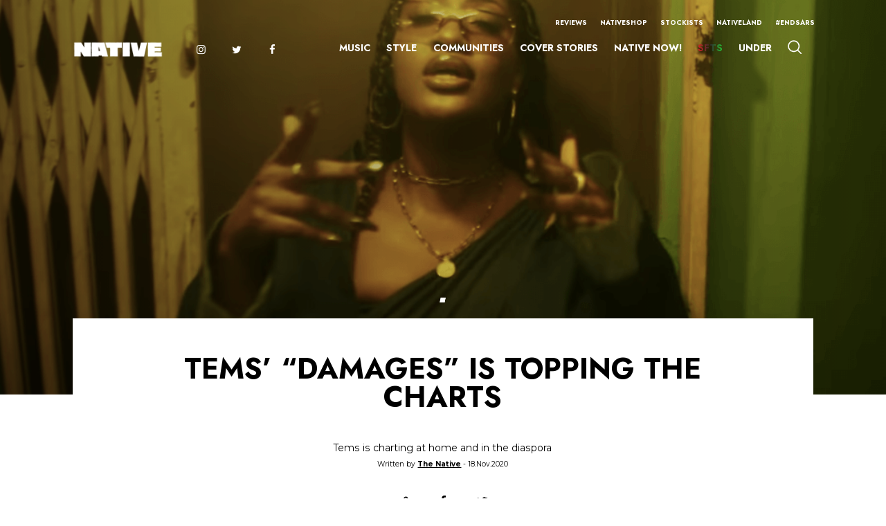

--- FILE ---
content_type: text/html; charset=UTF-8
request_url: https://thenativemag.com/tems-topping-charts/
body_size: 35232
content:
<!doctype html>
<html lang="en-US">
<head>
	<meta charset="UTF-8">
	<meta name="viewport" content="width=device-width, initial-scale=1">
	<link rel="profile" href="https://gmpg.org/xfn/11">

	<!-- Fonts -->
	<link href="https://fonts.googleapis.com/css?family=Kanit:400,600i,700i,700|Raleway:400,700,800&display=swap" rel="stylesheet">
	
	<!-- Swiper slider -->
	<link rel="stylesheet" href="https://cdnjs.cloudflare.com/ajax/libs/Swiper/5.3.7/css/swiper.min.css">

	<link rel="stylesheet" href="https://thenativemag.com/wp-content/themes/native_heue-digital/style.css">
	<link rel="stylesheet" href="https://thenativemag.com/wp-content/themes/native_heue-digital/style-new.css">

	<meta name='robots' content='index, follow, max-image-preview:large, max-snippet:-1, max-video-preview:-1' />

	<!-- This site is optimized with the Yoast SEO Premium plugin v23.5 (Yoast SEO v23.5) - https://yoast.com/wordpress/plugins/seo/ -->
	<title>Tems&#039; &quot;Damages&quot; is topping the charts</title>
	<meta name="description" content="Tems&#039; &quot;Damages&quot; is charting at home and in the diaspora and it&#039;s exciting to see her success months after the release of her debut EP." />
	<link rel="canonical" href="https://thenativemag.com/tems-topping-charts/" />
	<meta property="og:locale" content="en_US" />
	<meta property="og:type" content="article" />
	<meta property="og:title" content="Tems&#039; &quot;Damages&quot; is topping the charts" />
	<meta property="og:description" content="Tems&#039; &quot;Damages&quot; is charting at home and in the diaspora and it&#039;s exciting to see her success months after the release of her debut EP." />
	<meta property="og:url" content="https://thenativemag.com/tems-topping-charts/" />
	<meta property="og:site_name" content="The NATIVE" />
	<meta property="article:publisher" content="https://web.facebook.com/TheNativeMagazine/" />
	<meta property="article:published_time" content="2020-11-18T14:19:40+00:00" />
	<meta property="article:modified_time" content="2021-05-10T19:17:16+00:00" />
	<meta property="og:image" content="https://thenativemag.com/wp-content/uploads/2020/09/Screenshot-2020-09-25-at-13.37.54.png" />
	<meta property="og:image:width" content="1060" />
	<meta property="og:image:height" content="630" />
	<meta property="og:image:type" content="image/png" />
	<meta name="author" content="The Native" />
	<meta name="twitter:card" content="summary_large_image" />
	<meta name="twitter:title" content="Tems&#039; &quot;Damages&quot; is topping the charts" />
	<meta name="twitter:description" content="Tems&#039; &quot;Damages&quot; is charting at home and in the diaspora and it&#039;s exciting to see her success months after the release of her debut EP." />
	<meta name="twitter:creator" content="@NativeMag" />
	<meta name="twitter:site" content="@NativeMag" />
	<meta name="twitter:label1" content="Written by" />
	<meta name="twitter:data1" content="The Native" />
	<meta name="twitter:label2" content="Est. reading time" />
	<meta name="twitter:data2" content="3 minutes" />
	<script type="application/ld+json" class="yoast-schema-graph">{"@context":"https://schema.org","@graph":[{"@type":"Article","@id":"https://thenativemag.com/tems-topping-charts/#article","isPartOf":{"@id":"https://thenativemag.com/tems-topping-charts/"},"author":{"name":"The Native","@id":"https://thenativemag.com/#/schema/person/954e49245a678fec1bffeb12be5c74f2"},"headline":"Tems&#8217; &#8220;Damages&#8221; is topping the charts","datePublished":"2020-11-18T14:19:40+00:00","dateModified":"2021-05-10T19:17:16+00:00","mainEntityOfPage":{"@id":"https://thenativemag.com/tems-topping-charts/"},"wordCount":652,"commentCount":0,"publisher":{"@id":"https://thenativemag.com/#organization"},"image":{"@id":"https://thenativemag.com/tems-topping-charts/#primaryimage"},"thumbnailUrl":"https://thenativemag.com/wp-content/uploads/2020/09/Screenshot-2020-09-25-at-13.37.54.png","keywords":["Damages","Tems"],"articleSection":["Music"],"inLanguage":"en-US","potentialAction":[{"@type":"CommentAction","name":"Comment","target":["https://thenativemag.com/tems-topping-charts/#respond"]}]},{"@type":"WebPage","@id":"https://thenativemag.com/tems-topping-charts/","url":"https://thenativemag.com/tems-topping-charts/","name":"Tems' \"Damages\" is topping the charts","isPartOf":{"@id":"https://thenativemag.com/#website"},"primaryImageOfPage":{"@id":"https://thenativemag.com/tems-topping-charts/#primaryimage"},"image":{"@id":"https://thenativemag.com/tems-topping-charts/#primaryimage"},"thumbnailUrl":"https://thenativemag.com/wp-content/uploads/2020/09/Screenshot-2020-09-25-at-13.37.54.png","datePublished":"2020-11-18T14:19:40+00:00","dateModified":"2021-05-10T19:17:16+00:00","description":"Tems' \"Damages\" is charting at home and in the diaspora and it's exciting to see her success months after the release of her debut EP.","breadcrumb":{"@id":"https://thenativemag.com/tems-topping-charts/#breadcrumb"},"inLanguage":"en-US","potentialAction":[{"@type":"ReadAction","target":["https://thenativemag.com/tems-topping-charts/"]}]},{"@type":"ImageObject","inLanguage":"en-US","@id":"https://thenativemag.com/tems-topping-charts/#primaryimage","url":"https://thenativemag.com/wp-content/uploads/2020/09/Screenshot-2020-09-25-at-13.37.54.png","contentUrl":"https://thenativemag.com/wp-content/uploads/2020/09/Screenshot-2020-09-25-at-13.37.54.png","width":1060,"height":630},{"@type":"BreadcrumbList","@id":"https://thenativemag.com/tems-topping-charts/#breadcrumb","itemListElement":[{"@type":"ListItem","position":1,"name":"Home","item":"https://thenativemag.com/"},{"@type":"ListItem","position":2,"name":"Tems&#8217; &#8220;Damages&#8221; is topping the charts"}]},{"@type":"WebSite","@id":"https://thenativemag.com/#website","url":"https://thenativemag.com/","name":"The NATIVE","description":"For The Young African Dreamer","publisher":{"@id":"https://thenativemag.com/#organization"},"potentialAction":[{"@type":"SearchAction","target":{"@type":"EntryPoint","urlTemplate":"https://thenativemag.com/?s={search_term_string}"},"query-input":{"@type":"PropertyValueSpecification","valueRequired":true,"valueName":"search_term_string"}}],"inLanguage":"en-US"},{"@type":"Organization","@id":"https://thenativemag.com/#organization","name":"The NATIVE","url":"https://thenativemag.com/","logo":{"@type":"ImageObject","inLanguage":"en-US","@id":"https://thenativemag.com/#/schema/logo/image/","url":"https://thenativemag.com/wp-content/uploads/2023/06/NATIVE-LOGO-BLACK-1-1.png","contentUrl":"https://thenativemag.com/wp-content/uploads/2023/06/NATIVE-LOGO-BLACK-1-1.png","width":2000,"height":396,"caption":"The NATIVE"},"image":{"@id":"https://thenativemag.com/#/schema/logo/image/"},"sameAs":["https://web.facebook.com/TheNativeMagazine/","https://x.com/NativeMag"]},{"@type":"Person","@id":"https://thenativemag.com/#/schema/person/954e49245a678fec1bffeb12be5c74f2","name":"The Native","image":{"@type":"ImageObject","inLanguage":"en-US","@id":"https://thenativemag.com/#/schema/person/image/","url":"https://secure.gravatar.com/avatar/23cf36cc3bb1f6a517870152b7271918?s=96&d=mm&r=g","contentUrl":"https://secure.gravatar.com/avatar/23cf36cc3bb1f6a517870152b7271918?s=96&d=mm&r=g","caption":"The Native"},"url":"https://thenativemag.com/author/native-admin/"}]}</script>
	<!-- / Yoast SEO Premium plugin. -->


<link rel="alternate" type="application/rss+xml" title="The NATIVE &raquo; Feed" href="https://thenativemag.com/feed/" />
<link rel="alternate" type="application/rss+xml" title="The NATIVE &raquo; Comments Feed" href="https://thenativemag.com/comments/feed/" />
<link rel="alternate" type="application/rss+xml" title="The NATIVE &raquo; Tems&#8217; &#8220;Damages&#8221; is topping the charts Comments Feed" href="https://thenativemag.com/tems-topping-charts/feed/" />
<script type="text/javascript">
/* <![CDATA[ */
window._wpemojiSettings = {"baseUrl":"https:\/\/s.w.org\/images\/core\/emoji\/14.0.0\/72x72\/","ext":".png","svgUrl":"https:\/\/s.w.org\/images\/core\/emoji\/14.0.0\/svg\/","svgExt":".svg","source":{"concatemoji":"https:\/\/thenativemag.com\/wp-includes\/js\/wp-emoji-release.min.js?ver=cf256b267216394e4b1d9a49eff7b0ac"}};
/*! This file is auto-generated */
!function(i,n){var o,s,e;function c(e){try{var t={supportTests:e,timestamp:(new Date).valueOf()};sessionStorage.setItem(o,JSON.stringify(t))}catch(e){}}function p(e,t,n){e.clearRect(0,0,e.canvas.width,e.canvas.height),e.fillText(t,0,0);var t=new Uint32Array(e.getImageData(0,0,e.canvas.width,e.canvas.height).data),r=(e.clearRect(0,0,e.canvas.width,e.canvas.height),e.fillText(n,0,0),new Uint32Array(e.getImageData(0,0,e.canvas.width,e.canvas.height).data));return t.every(function(e,t){return e===r[t]})}function u(e,t,n){switch(t){case"flag":return n(e,"\ud83c\udff3\ufe0f\u200d\u26a7\ufe0f","\ud83c\udff3\ufe0f\u200b\u26a7\ufe0f")?!1:!n(e,"\ud83c\uddfa\ud83c\uddf3","\ud83c\uddfa\u200b\ud83c\uddf3")&&!n(e,"\ud83c\udff4\udb40\udc67\udb40\udc62\udb40\udc65\udb40\udc6e\udb40\udc67\udb40\udc7f","\ud83c\udff4\u200b\udb40\udc67\u200b\udb40\udc62\u200b\udb40\udc65\u200b\udb40\udc6e\u200b\udb40\udc67\u200b\udb40\udc7f");case"emoji":return!n(e,"\ud83e\udef1\ud83c\udffb\u200d\ud83e\udef2\ud83c\udfff","\ud83e\udef1\ud83c\udffb\u200b\ud83e\udef2\ud83c\udfff")}return!1}function f(e,t,n){var r="undefined"!=typeof WorkerGlobalScope&&self instanceof WorkerGlobalScope?new OffscreenCanvas(300,150):i.createElement("canvas"),a=r.getContext("2d",{willReadFrequently:!0}),o=(a.textBaseline="top",a.font="600 32px Arial",{});return e.forEach(function(e){o[e]=t(a,e,n)}),o}function t(e){var t=i.createElement("script");t.src=e,t.defer=!0,i.head.appendChild(t)}"undefined"!=typeof Promise&&(o="wpEmojiSettingsSupports",s=["flag","emoji"],n.supports={everything:!0,everythingExceptFlag:!0},e=new Promise(function(e){i.addEventListener("DOMContentLoaded",e,{once:!0})}),new Promise(function(t){var n=function(){try{var e=JSON.parse(sessionStorage.getItem(o));if("object"==typeof e&&"number"==typeof e.timestamp&&(new Date).valueOf()<e.timestamp+604800&&"object"==typeof e.supportTests)return e.supportTests}catch(e){}return null}();if(!n){if("undefined"!=typeof Worker&&"undefined"!=typeof OffscreenCanvas&&"undefined"!=typeof URL&&URL.createObjectURL&&"undefined"!=typeof Blob)try{var e="postMessage("+f.toString()+"("+[JSON.stringify(s),u.toString(),p.toString()].join(",")+"));",r=new Blob([e],{type:"text/javascript"}),a=new Worker(URL.createObjectURL(r),{name:"wpTestEmojiSupports"});return void(a.onmessage=function(e){c(n=e.data),a.terminate(),t(n)})}catch(e){}c(n=f(s,u,p))}t(n)}).then(function(e){for(var t in e)n.supports[t]=e[t],n.supports.everything=n.supports.everything&&n.supports[t],"flag"!==t&&(n.supports.everythingExceptFlag=n.supports.everythingExceptFlag&&n.supports[t]);n.supports.everythingExceptFlag=n.supports.everythingExceptFlag&&!n.supports.flag,n.DOMReady=!1,n.readyCallback=function(){n.DOMReady=!0}}).then(function(){return e}).then(function(){var e;n.supports.everything||(n.readyCallback(),(e=n.source||{}).concatemoji?t(e.concatemoji):e.wpemoji&&e.twemoji&&(t(e.twemoji),t(e.wpemoji)))}))}((window,document),window._wpemojiSettings);
/* ]]> */
</script>
<link rel='stylesheet' id='bb-css-css' href='https://thenativemag.com/wp-content/plugins/scroll_magic_old/bestbugcore//assets/css/style.css?ver=1.4.5' type='text/css' media='all' />
<link rel='stylesheet' id='font-awesome-css' href='https://thenativemag.com/wp-content/plugins/scroll_magic_old/assets/libs/font-awesome/css/font-awesome.min.css?ver=cf256b267216394e4b1d9a49eff7b0ac' type='text/css' media='all' />
<link rel='stylesheet' id='font-scrollmagic-css' href='https://thenativemag.com/wp-content/plugins/scroll_magic_old/assets/libs/font-scrollmagic/style.css?ver=cf256b267216394e4b1d9a49eff7b0ac' type='text/css' media='all' />
<link rel='stylesheet' id='animate-css' href='https://thenativemag.com/wp-content/plugins/scroll_magic_old/assets/libs/animate/animate.min.css?ver=cf256b267216394e4b1d9a49eff7b0ac' type='text/css' media='all' />
<link rel='stylesheet' id='bb-scrollmagic-css' href='https://thenativemag.com/wp-content/plugins/scroll_magic_old//assets/css/bb-scrollmagic.css?ver=4.2.4' type='text/css' media='all' />
<style id='wp-emoji-styles-inline-css' type='text/css'>

	img.wp-smiley, img.emoji {
		display: inline !important;
		border: none !important;
		box-shadow: none !important;
		height: 1em !important;
		width: 1em !important;
		margin: 0 0.07em !important;
		vertical-align: -0.1em !important;
		background: none !important;
		padding: 0 !important;
	}
</style>
<link rel='stylesheet' id='wp-block-library-css' href='https://thenativemag.com/wp-includes/css/dist/block-library/style.min.css?ver=cf256b267216394e4b1d9a49eff7b0ac' type='text/css' media='all' />
<style id='safe-svg-svg-icon-style-inline-css' type='text/css'>
.safe-svg-cover{text-align:center}.safe-svg-cover .safe-svg-inside{display:inline-block;max-width:100%}.safe-svg-cover svg{height:100%;max-height:100%;max-width:100%;width:100%}

</style>
<style id='classic-theme-styles-inline-css' type='text/css'>
/*! This file is auto-generated */
.wp-block-button__link{color:#fff;background-color:#32373c;border-radius:9999px;box-shadow:none;text-decoration:none;padding:calc(.667em + 2px) calc(1.333em + 2px);font-size:1.125em}.wp-block-file__button{background:#32373c;color:#fff;text-decoration:none}
</style>
<style id='global-styles-inline-css' type='text/css'>
body{--wp--preset--color--black: #000000;--wp--preset--color--cyan-bluish-gray: #abb8c3;--wp--preset--color--white: #ffffff;--wp--preset--color--pale-pink: #f78da7;--wp--preset--color--vivid-red: #cf2e2e;--wp--preset--color--luminous-vivid-orange: #ff6900;--wp--preset--color--luminous-vivid-amber: #fcb900;--wp--preset--color--light-green-cyan: #7bdcb5;--wp--preset--color--vivid-green-cyan: #00d084;--wp--preset--color--pale-cyan-blue: #8ed1fc;--wp--preset--color--vivid-cyan-blue: #0693e3;--wp--preset--color--vivid-purple: #9b51e0;--wp--preset--gradient--vivid-cyan-blue-to-vivid-purple: linear-gradient(135deg,rgba(6,147,227,1) 0%,rgb(155,81,224) 100%);--wp--preset--gradient--light-green-cyan-to-vivid-green-cyan: linear-gradient(135deg,rgb(122,220,180) 0%,rgb(0,208,130) 100%);--wp--preset--gradient--luminous-vivid-amber-to-luminous-vivid-orange: linear-gradient(135deg,rgba(252,185,0,1) 0%,rgba(255,105,0,1) 100%);--wp--preset--gradient--luminous-vivid-orange-to-vivid-red: linear-gradient(135deg,rgba(255,105,0,1) 0%,rgb(207,46,46) 100%);--wp--preset--gradient--very-light-gray-to-cyan-bluish-gray: linear-gradient(135deg,rgb(238,238,238) 0%,rgb(169,184,195) 100%);--wp--preset--gradient--cool-to-warm-spectrum: linear-gradient(135deg,rgb(74,234,220) 0%,rgb(151,120,209) 20%,rgb(207,42,186) 40%,rgb(238,44,130) 60%,rgb(251,105,98) 80%,rgb(254,248,76) 100%);--wp--preset--gradient--blush-light-purple: linear-gradient(135deg,rgb(255,206,236) 0%,rgb(152,150,240) 100%);--wp--preset--gradient--blush-bordeaux: linear-gradient(135deg,rgb(254,205,165) 0%,rgb(254,45,45) 50%,rgb(107,0,62) 100%);--wp--preset--gradient--luminous-dusk: linear-gradient(135deg,rgb(255,203,112) 0%,rgb(199,81,192) 50%,rgb(65,88,208) 100%);--wp--preset--gradient--pale-ocean: linear-gradient(135deg,rgb(255,245,203) 0%,rgb(182,227,212) 50%,rgb(51,167,181) 100%);--wp--preset--gradient--electric-grass: linear-gradient(135deg,rgb(202,248,128) 0%,rgb(113,206,126) 100%);--wp--preset--gradient--midnight: linear-gradient(135deg,rgb(2,3,129) 0%,rgb(40,116,252) 100%);--wp--preset--font-size--small: 13px;--wp--preset--font-size--medium: 20px;--wp--preset--font-size--large: 36px;--wp--preset--font-size--x-large: 42px;--wp--preset--spacing--20: 0.44rem;--wp--preset--spacing--30: 0.67rem;--wp--preset--spacing--40: 1rem;--wp--preset--spacing--50: 1.5rem;--wp--preset--spacing--60: 2.25rem;--wp--preset--spacing--70: 3.38rem;--wp--preset--spacing--80: 5.06rem;--wp--preset--shadow--natural: 6px 6px 9px rgba(0, 0, 0, 0.2);--wp--preset--shadow--deep: 12px 12px 50px rgba(0, 0, 0, 0.4);--wp--preset--shadow--sharp: 6px 6px 0px rgba(0, 0, 0, 0.2);--wp--preset--shadow--outlined: 6px 6px 0px -3px rgba(255, 255, 255, 1), 6px 6px rgba(0, 0, 0, 1);--wp--preset--shadow--crisp: 6px 6px 0px rgba(0, 0, 0, 1);}:where(.is-layout-flex){gap: 0.5em;}:where(.is-layout-grid){gap: 0.5em;}body .is-layout-flow > .alignleft{float: left;margin-inline-start: 0;margin-inline-end: 2em;}body .is-layout-flow > .alignright{float: right;margin-inline-start: 2em;margin-inline-end: 0;}body .is-layout-flow > .aligncenter{margin-left: auto !important;margin-right: auto !important;}body .is-layout-constrained > .alignleft{float: left;margin-inline-start: 0;margin-inline-end: 2em;}body .is-layout-constrained > .alignright{float: right;margin-inline-start: 2em;margin-inline-end: 0;}body .is-layout-constrained > .aligncenter{margin-left: auto !important;margin-right: auto !important;}body .is-layout-constrained > :where(:not(.alignleft):not(.alignright):not(.alignfull)){max-width: var(--wp--style--global--content-size);margin-left: auto !important;margin-right: auto !important;}body .is-layout-constrained > .alignwide{max-width: var(--wp--style--global--wide-size);}body .is-layout-flex{display: flex;}body .is-layout-flex{flex-wrap: wrap;align-items: center;}body .is-layout-flex > *{margin: 0;}body .is-layout-grid{display: grid;}body .is-layout-grid > *{margin: 0;}:where(.wp-block-columns.is-layout-flex){gap: 2em;}:where(.wp-block-columns.is-layout-grid){gap: 2em;}:where(.wp-block-post-template.is-layout-flex){gap: 1.25em;}:where(.wp-block-post-template.is-layout-grid){gap: 1.25em;}.has-black-color{color: var(--wp--preset--color--black) !important;}.has-cyan-bluish-gray-color{color: var(--wp--preset--color--cyan-bluish-gray) !important;}.has-white-color{color: var(--wp--preset--color--white) !important;}.has-pale-pink-color{color: var(--wp--preset--color--pale-pink) !important;}.has-vivid-red-color{color: var(--wp--preset--color--vivid-red) !important;}.has-luminous-vivid-orange-color{color: var(--wp--preset--color--luminous-vivid-orange) !important;}.has-luminous-vivid-amber-color{color: var(--wp--preset--color--luminous-vivid-amber) !important;}.has-light-green-cyan-color{color: var(--wp--preset--color--light-green-cyan) !important;}.has-vivid-green-cyan-color{color: var(--wp--preset--color--vivid-green-cyan) !important;}.has-pale-cyan-blue-color{color: var(--wp--preset--color--pale-cyan-blue) !important;}.has-vivid-cyan-blue-color{color: var(--wp--preset--color--vivid-cyan-blue) !important;}.has-vivid-purple-color{color: var(--wp--preset--color--vivid-purple) !important;}.has-black-background-color{background-color: var(--wp--preset--color--black) !important;}.has-cyan-bluish-gray-background-color{background-color: var(--wp--preset--color--cyan-bluish-gray) !important;}.has-white-background-color{background-color: var(--wp--preset--color--white) !important;}.has-pale-pink-background-color{background-color: var(--wp--preset--color--pale-pink) !important;}.has-vivid-red-background-color{background-color: var(--wp--preset--color--vivid-red) !important;}.has-luminous-vivid-orange-background-color{background-color: var(--wp--preset--color--luminous-vivid-orange) !important;}.has-luminous-vivid-amber-background-color{background-color: var(--wp--preset--color--luminous-vivid-amber) !important;}.has-light-green-cyan-background-color{background-color: var(--wp--preset--color--light-green-cyan) !important;}.has-vivid-green-cyan-background-color{background-color: var(--wp--preset--color--vivid-green-cyan) !important;}.has-pale-cyan-blue-background-color{background-color: var(--wp--preset--color--pale-cyan-blue) !important;}.has-vivid-cyan-blue-background-color{background-color: var(--wp--preset--color--vivid-cyan-blue) !important;}.has-vivid-purple-background-color{background-color: var(--wp--preset--color--vivid-purple) !important;}.has-black-border-color{border-color: var(--wp--preset--color--black) !important;}.has-cyan-bluish-gray-border-color{border-color: var(--wp--preset--color--cyan-bluish-gray) !important;}.has-white-border-color{border-color: var(--wp--preset--color--white) !important;}.has-pale-pink-border-color{border-color: var(--wp--preset--color--pale-pink) !important;}.has-vivid-red-border-color{border-color: var(--wp--preset--color--vivid-red) !important;}.has-luminous-vivid-orange-border-color{border-color: var(--wp--preset--color--luminous-vivid-orange) !important;}.has-luminous-vivid-amber-border-color{border-color: var(--wp--preset--color--luminous-vivid-amber) !important;}.has-light-green-cyan-border-color{border-color: var(--wp--preset--color--light-green-cyan) !important;}.has-vivid-green-cyan-border-color{border-color: var(--wp--preset--color--vivid-green-cyan) !important;}.has-pale-cyan-blue-border-color{border-color: var(--wp--preset--color--pale-cyan-blue) !important;}.has-vivid-cyan-blue-border-color{border-color: var(--wp--preset--color--vivid-cyan-blue) !important;}.has-vivid-purple-border-color{border-color: var(--wp--preset--color--vivid-purple) !important;}.has-vivid-cyan-blue-to-vivid-purple-gradient-background{background: var(--wp--preset--gradient--vivid-cyan-blue-to-vivid-purple) !important;}.has-light-green-cyan-to-vivid-green-cyan-gradient-background{background: var(--wp--preset--gradient--light-green-cyan-to-vivid-green-cyan) !important;}.has-luminous-vivid-amber-to-luminous-vivid-orange-gradient-background{background: var(--wp--preset--gradient--luminous-vivid-amber-to-luminous-vivid-orange) !important;}.has-luminous-vivid-orange-to-vivid-red-gradient-background{background: var(--wp--preset--gradient--luminous-vivid-orange-to-vivid-red) !important;}.has-very-light-gray-to-cyan-bluish-gray-gradient-background{background: var(--wp--preset--gradient--very-light-gray-to-cyan-bluish-gray) !important;}.has-cool-to-warm-spectrum-gradient-background{background: var(--wp--preset--gradient--cool-to-warm-spectrum) !important;}.has-blush-light-purple-gradient-background{background: var(--wp--preset--gradient--blush-light-purple) !important;}.has-blush-bordeaux-gradient-background{background: var(--wp--preset--gradient--blush-bordeaux) !important;}.has-luminous-dusk-gradient-background{background: var(--wp--preset--gradient--luminous-dusk) !important;}.has-pale-ocean-gradient-background{background: var(--wp--preset--gradient--pale-ocean) !important;}.has-electric-grass-gradient-background{background: var(--wp--preset--gradient--electric-grass) !important;}.has-midnight-gradient-background{background: var(--wp--preset--gradient--midnight) !important;}.has-small-font-size{font-size: var(--wp--preset--font-size--small) !important;}.has-medium-font-size{font-size: var(--wp--preset--font-size--medium) !important;}.has-large-font-size{font-size: var(--wp--preset--font-size--large) !important;}.has-x-large-font-size{font-size: var(--wp--preset--font-size--x-large) !important;}
.wp-block-navigation a:where(:not(.wp-element-button)){color: inherit;}
:where(.wp-block-post-template.is-layout-flex){gap: 1.25em;}:where(.wp-block-post-template.is-layout-grid){gap: 1.25em;}
:where(.wp-block-columns.is-layout-flex){gap: 2em;}:where(.wp-block-columns.is-layout-grid){gap: 2em;}
.wp-block-pullquote{font-size: 1.5em;line-height: 1.6;}
</style>
<link rel='stylesheet' id='ajax-load-more-css' href='https://thenativemag.com/wp-content/plugins/ajax-load-more/build/frontend/ajax-load-more.min.css?ver=7.1.3' type='text/css' media='all' />
<script type="text/javascript" src="https://thenativemag.com/wp-includes/js/jquery/jquery.min.js?ver=3.7.1" id="jquery-core-js"></script>
<script type="text/javascript" src="https://thenativemag.com/wp-includes/js/jquery/jquery-migrate.min.js?ver=3.4.1" id="jquery-migrate-js"></script>
<link rel="https://api.w.org/" href="https://thenativemag.com/wp-json/" /><link rel="alternate" type="application/json" href="https://thenativemag.com/wp-json/wp/v2/posts/53617" /><link rel="EditURI" type="application/rsd+xml" title="RSD" href="https://thenativemag.com/xmlrpc.php?rsd" />
<link rel="alternate" type="application/json+oembed" href="https://thenativemag.com/wp-json/oembed/1.0/embed?url=https%3A%2F%2Fthenativemag.com%2Ftems-topping-charts%2F" />
<!-- Google Tag Manager -->
<script>(function(w,d,s,l,i){w[l]=w[l]||[];w[l].push({'gtm.start':
new Date().getTime(),event:'gtm.js'});var f=d.getElementsByTagName(s)[0],
j=d.createElement(s),dl=l!='dataLayer'?'&l='+l:'';j.async=true;j.src=
'https://www.googletagmanager.com/gtm.js?id='+i+dl;f.parentNode.insertBefore(j,f);
})(window,document,'script','dataLayer','GTM-5HLKQCZ');</script>
<!-- End Google Tag Manager -->

<script id="mcjs">!function(c,h,i,m,p){m=c.createElement(h),p=c.getElementsByTagName(h)[0],m.async=1,m.src=i,p.parentNode.insertBefore(m,p)}(document,"script","https://chimpstatic.com/mcjs-connected/js/users/ad41e1e28bd9d5c082a01a463/5700fb25b134f6d15a480a5a4.js");</script>

<!-- Hotjar Tracking Code for https://thenativemag.com/ -->
<script>
    (function(h,o,t,j,a,r){
        h.hj=h.hj||function(){(h.hj.q=h.hj.q||[]).push(arguments)};
        h._hjSettings={hjid:2615302,hjsv:6};
        a=o.getElementsByTagName('head')[0];
        r=o.createElement('script');r.async=1;
        r.src=t+h._hjSettings.hjid+j+h._hjSettings.hjsv;
        a.appendChild(r);
    })(window,document,'https://static.hotjar.com/c/hotjar-','.js?sv=');
</script>

<!-- Twitter conversion tracking event code -->
<script type="text/javascript">
  // Insert Twitter Event ID
  twq('event', 'tw-od6rz-od6s0', {
  });
</script>
<!-- End Twitter conversion tracking event code -->

<!-- Twitter conversion tracking base code -->
<script>
!function(e,t,n,s,u,a){e.twq||(s=e.twq=function(){s.exe?s.exe.apply(s,arguments):s.queue.push(arguments);
},s.version='1.1',s.queue=[],u=t.createElement(n),u.async=!0,u.src='https://static.ads-twitter.com/uwt.js',
a=t.getElementsByTagName(n)[0],a.parentNode.insertBefore(u,a))}(window,document,'script');
twq('config','od6rz');
</script>
<!-- End Twitter conversion tracking base code -->

<!-- Begin Chartbeat tracking code -->
<script type="text/javascript">
    (function () {
        function contains(selector, text) {
            var elements = document.querySelectorAll(selector);
            return Array.prototype.filter.call(elements, function (element) {
                return RegExp(text).test(element.textContent);
            });
        }
        var authorNames;
        try {
            if (document.querySelector('meta[name="author"]')) {
                authorNames = document.querySelector('meta[name="author"]').content;
            } else if (contains('p', /^Words by/).length != 0) {
                authorNames = contains('p', /^Words by/)[0].innerText.split('Words by ')[1];
            } else if (document.querySelector('p[class="author"]')) {
                authorNames = document.querySelector('p[class="author"]').innerText.split("by ",)[1];
            } else {
                authorNames = "The Native Mag";
            }
        } catch (e) {
            console.log(e.message);
            authorNames = "The Native Mag";
        }
        
        /** CONFIGURATION START **/
        var _sf_async_config = window._sf_async_config = (window._sf_async_config || {});
        _sf_async_config.uid = 67059;
        _sf_async_config.domain = 'thenativemag.com'; //CHANGE THIS TO THE ROOT DOMAIN
        _sf_async_config.flickerControl = false;
        _sf_async_config.useCanonical = true;
        _sf_async_config.useCanonicalDomain = true;
        _sf_async_config.sections = ''; // CHANGE THIS TO YOUR SECTION NAME(s)
        _sf_async_config.authors = authorNames; // CHANGE THIS TO YOUR AUTHOR NAME(s)
        /** CONFIGURATION END **/
        function loadChartbeat() {
            var e = document.createElement('script');
            var n = document.getElementsByTagName('script')[0];
            e.type = 'text/javascript';
            e.async = true;
            e.src = '//static.chartbeat.com/js/chartbeat.js';;
            n.parentNode.insertBefore(e, n);
        }
        loadChartbeat();
    })();
</script>
<script async src="//static.chartbeat.com/js/chartbeat_mab.js"></script>
<!-- End Chartbeat tracking code -->		<script>
			document.documentElement.className = document.documentElement.className.replace('no-js', 'js');
		</script>
				<style>
			.no-js img.lazyload {
				display: none;
			}

			figure.wp-block-image img.lazyloading {
				min-width: 150px;
			}

						.lazyload, .lazyloading {
				opacity: 0;
			}

			.lazyloaded {
				opacity: 1;
				transition: opacity 400ms;
				transition-delay: 0ms;
			}

					</style>
		<meta name="generator" content="Elementor 3.25.9; features: additional_custom_breakpoints, e_optimized_control_loading; settings: css_print_method-external, google_font-enabled, font_display-auto">
<style type="text/css">.recentcomments a{display:inline !important;padding:0 !important;margin:0 !important;}</style>			<style>
				.e-con.e-parent:nth-of-type(n+4):not(.e-lazyloaded):not(.e-no-lazyload),
				.e-con.e-parent:nth-of-type(n+4):not(.e-lazyloaded):not(.e-no-lazyload) * {
					background-image: none !important;
				}
				@media screen and (max-height: 1024px) {
					.e-con.e-parent:nth-of-type(n+3):not(.e-lazyloaded):not(.e-no-lazyload),
					.e-con.e-parent:nth-of-type(n+3):not(.e-lazyloaded):not(.e-no-lazyload) * {
						background-image: none !important;
					}
				}
				@media screen and (max-height: 640px) {
					.e-con.e-parent:nth-of-type(n+2):not(.e-lazyloaded):not(.e-no-lazyload),
					.e-con.e-parent:nth-of-type(n+2):not(.e-lazyloaded):not(.e-no-lazyload) * {
						background-image: none !important;
					}
				}
			</style>
			<link rel="icon" href="https://thenativemag.com/wp-content/uploads/2019/12/native-logo-letter.png" sizes="32x32" />
<link rel="icon" href="https://thenativemag.com/wp-content/uploads/2019/12/native-logo-letter.png" sizes="192x192" />
<link rel="apple-touch-icon" href="https://thenativemag.com/wp-content/uploads/2019/12/native-logo-letter.png" />
<meta name="msapplication-TileImage" content="https://thenativemag.com/wp-content/uploads/2019/12/native-logo-letter.png" />
<style id="sccss">/* Enter Your Custom CSS Here */

@font-face {
  font-family: 'antonregular';
  src: url('../anton-regular-webfont.woff2') format('woff2'),
       url('../anton-regular-webfont.woff') format('woff');
  font-weight: normal;
  font-style: normal;
}

/*caption css*/
.single .single-article-wrap img {
	margin-bottom: 10px !important;
}

figcaption {
	font-size: 70% !important;
}

/*NHS 2024*/
.postid-87355 .main-content {
background-image: url(https://thenativemag.com/wp-content/uploads/2024/11/HORROR-STORIES-TEMPLATE-bg.png) !important;
background-position: center !important;
background-repeat: repeat !important;
background-color: #55090a !important;
}

.postid-87355 p {
	color: #ffffff !important;
}
/*end NHS 2024*/


/*NHS-2 2024*/
.postid-87444 .main-content {
background-image: url(https://thenativemag.com/wp-content/uploads/2024/11/GIRLS-WHO-FLEW-AT-NIGHT-1.png) !important;
background-position: center !important;
background-repeat: repeat !important;
background-color: #1a2d48 !important;
}

.postid-87444 p {
	color: #ffffff !important;
}
/*end NHS-2 2024*/

/*NHS-3 2024*/
.postid-87530 .main-content {
background-image: url(https://thenativemag.com/wp-content/uploads/2024/11/Witch-Tree-On-This-Haunted-Hill-Shall-I-Climb-Into.png) !important;
background-position: center !important;
background-repeat: repeat !important;
background-color: #183F18 !important;
}

.postid-87530 p {
	color: #ffffff !important;
}
/*end NHS-3 2024*/

/*Trifecta 2024*/
.postid-87067 .main-content {
background-position: center !important;
background-repeat: repeat !important;
background-color: #000000 !important;
}

.postid-87067 p {
	color: #ffffff !important;
}

.postid-87067 h4 {
	color: #fdb515 !important;
}

.postid-87067 a {
	color: #fdb515 !important;
}

.postid-87067 h5 {
	font-size: 20px !important;
	color: #fdb515 !important;
}
/*end Trifecta 2024*/

/*Native Now Page 2023*/
.page-id-81540 .elementor-81540 .elementor-element.elementor-element-9080d35 .elementor-heading-title {
font-family: "Anton" !important;
}

.page-id-81540 .elementor-81540 .elementor-element.elementor-element-9080d35 .elementor-heading-title a {
font-family: "Anton" !important;
}
/*end Native Now Test Page 2023*/

/*Native Now Test Page 2023*/
.page-id-83584 .elementor-83584 .elementor-element.elementor-element-9080d35 .elementor-heading-title {
font-family: "Anton" !important;
}

.page-id-83584 .elementor-83584 .elementor-element.elementor-element-9080d35 .elementor-heading-title a {
font-family: "Anton" !important;
}
/*end Native Now Test Page 2023*/

.main-header.active .main-header-content-wrap .logo-wrap .custom-logo-link img {
opacity: 1 !important;
}

/*Internet Girl Interview*/

.postid-81995 .cover-wrapper {
background: #111111 !important;
}

.postid-81995 .elementor-element .elementor-widget-container p {
	color: #ffffff;
}

/*End Internet Girl Interview*/

.wp-video {
margin: auto !important;
}

.single-article-wrap h2,
.single-article-wrap h3,
.single-article-wrap h4,
.single-article-wrap h5 {
max-width: 75vw !important;
padding: 0 52px !important;
margin-bottom: 20px !important;
}

@media (min-width: 1290px) {
.single-article-wrap h2,
.single-article-wrap h3,
.single-article-wrap h4,
.single-article-wrap h5 {
  max-width: 75vw !important;
  padding: 0 58px !important;
  margin-bottom: 20px !important;
}
}

@media (min-width: 200px) and (max-width: 650px) {
.single-article-wrap h2,
.single-article-wrap h3,
.single-article-wrap h4,
.single-article-wrap h5 {
  margin: auto;
  padding: 0 !important;
  max-width: 92.5vw !important;
  line-height: 30px;
}
}

@media (min-width: 660px) and (max-width: 768px) {
.single-article-wrap h2,
.single-article-wrap h3,
.single-article-wrap h4,
.single-article-wrap h5 {
  margin: auto;
  padding: 0 1vw !important;
  max-width: 98vw !important;
  line-height: 30px;
}
}

@media (min-width: 770px) and (max-width: 1024px) {
.single-article-wrap h2,
.single-article-wrap h3,
.single-article-wrap h4,
.single-article-wrap h5 {
  margin: auto;
  padding: 0 0.5vw !important;
  max-width: 98vw !important;
  line-height: 30px;
}
}

@media (min-width: 1025px) and (max-width: 1280px) {
.single-article-wrap h2,
.single-article-wrap h3,
.single-article-wrap h4,
.single-article-wrap h5 {
  padding: 0 52px !important;
  max-width: 75vw !important;
  line-height: 30px;
}
}

.single-article-wrap .one-article h3 {
margin: auto !important;
margin-bottom: 0.5vw !important;
padding: 0 !important;
max-width: 100% !important;
}

.single-article-wrap .one-article p {
padding: 0 !important;
}

@media only screen and (max-width: 768px) {
.single-article-wrap .teaser {
  padding: 0 !important;
}
}

.category-three-column-wrap .three-column-articles-wrap .one-article,
.category-three-column-wrap .two-column-articles-wrap .one-article,
.category-two-column-wrap .three-column-articles-wrap .one-article,
.category-two-column-wrap .two-column-articles-wrap .one-article {
word-wrap: break-word !important;
}

.one-article h3 {
word-wrap: break-word !important;
}

.single-article-wrap .single-article-content-header h1 {
word-wrap: break-word !important;
}

/*projects missed 2023*/

.postid-83164 .single-article-wrap {
background: #090914 !important;
}

.postid-83164 .single-article-wrap .single-article-content-header {
background: #090914 !important;
}

.postid-83164 .single-article-wrap .single-article-content-header h1 {
color: #fff !important;
}

.postid-83164 .single-article-wrap p {
color: #fff !important;
}

.postid-83164 .single-article-wrap p a {
color: #ece098 !important;
}

.postid-83164 .single-article-wrap h3 {
color: #fff !important;
text-transform: none !important;
}

.postid-83164
.single-article-wrap
.single-article-content-header
.single-article-author
a {
color: #ece098 !important;
}

.postid-83164
.single-article-wrap
.single-article-content-header
.single-article-author {
color: #ffffff !important;
}

.postid-83164
.single-article-wrap
.single-article-content-header
.single-article-share-links
ul
li
a {
color: #ffffff !important;
}

.postid-83164 .single-article-wrap .one-article h3 {
color: #fff !important;
text-transform: uppercase !important;
}
/*end projects missed 2023*/

/*homegrown photo essay 2024*/

.postid-86688 .single-article-wrap {
background: #090914 !important;
}

.postid-86688 .single-article-wrap .single-article-content-header {
background: #090914 !important;
}

.postid-86688 .single-article-wrap .single-article-content-header h1 {
color: #fff !important;
}

.postid-86688 .single-article-wrap p {
color: #fff !important;
}

.postid-86688 .single-article-wrap p a {
color: #ece098 !important;
}

.postid-86688 .single-article-wrap h3 {
color: #fff !important;
text-transform: none !important;
}

.postid-86688
.single-article-wrap
.single-article-content-header
.single-article-author
a {
color: #ece098 !important;
}

.postid-86688
.single-article-wrap
.single-article-content-header
.single-article-author {
color: #ffffff !important;
}

.postid-86688
.single-article-wrap
.single-article-content-header
.single-article-share-links
ul
li
a {
color: #ffffff !important;
}

.postid-86688 .single-article-wrap .one-article h3 {
color: #fff !important;
text-transform: uppercase !important;
}
/*End homegrown photo essay 2024*/

/*Adekunle G Native Now cover story*/
.postid-83559 .cover-wrapper #credits p span {
color: #ffffff !important;
line-height: 13px !important;
}

.postid-83559 .cover-wrapper .cover-featured-image-ab h1 {
color: #EFB41E !important;
}

.postid-83559 .cover-wrapper .cover-featured-image-ab p.author {
color: #ffffff !important;
}

@media (max-width: 500px) {
.postid-83559 .cover-wrapper .cover-featured-image-ab h1 {
  line-height: 48px !important;
}
}

@media (min-width: 1025px) and (max-width: 1600px) {
.postid-83559 .cover-wrapper .cover-featured-image-ab h1 {
  line-height: 100px !important;
}
}

@media (min-width: 321px) and (max-width: 420px) {
.postid-83559 .cover-wrapper .cover-featured-image {
  background-position: 55% 50% !important;
}
}

.postid-83559 .elementor-widget-image .widget-image-caption {
font-family: 'Kanit' !important;
margin-top: 15px !important;
color: #b8b8b8 !important;
}

/*end Adekunle G Native Now cover story*/

/*Davido Native Now cover story*/
.postid-81995 .cover-wrapper #credits p span {
color: #ffffff !important;
line-height: 13px !important;
}

.postid-81995 .cover-wrapper .cover-featured-image-ab h1 {
color: #f5f72e !important;
}

.postid-81995 .cover-wrapper .cover-featured-image-ab p.author {
color: #ffffff !important;
}

@media (max-width: 500px) {
.postid-81995 .cover-wrapper .cover-featured-image-ab h1 {
  line-height: 48px !important;
}
}

@media (min-width: 1025px) and (max-width: 1600px) {
.postid-81995 .cover-wrapper .cover-featured-image-ab h1 {
  line-height: 100px !important;
}
}

@media (min-width: 321px) and (max-width: 420px) {
.postid-81995 .cover-wrapper .cover-featured-image {
  background-position: 55% 50% !important;
}
}
/*end Davido Native Now cover story*/

.nativenow-menu a {
background: #f5f72e !important;
}

/*Davido Native Now alt cover story*/
.postid-82069 .cover-wrapper #credits p span {
color: #ffffff !important;
line-height: 13px !important;
}

.postid-82069 .cover-wrapper .cover-featured-image-ab h1 {
color: #f5f72e !important;
}

.postid-82069 .cover-wrapper .cover-featured-image-ab p.author {
color: #ffffff !important;
}

@media (max-width: 500px) {
.postid-82069 .cover-wrapper .cover-featured-image-ab h1 {
  line-height: 48px !important;
}
}

@media (min-width: 1025px) and (max-width: 1600px) {
.postid-82069 .cover-wrapper .cover-featured-image-ab h1 {
  line-height: 100px !important;
}
}

@media (min-width: 321px) and (max-width: 420px) {
.postid-82069 .cover-wrapper .cover-featured-image {
  background-position: 55% 50% !important;
}
}

@media (min-width: 321px) and (max-width: 420px) {
.postid-82069 .cover-wrapper .cover-featured-image {
  background-position: 13% 50% !important;
}
}
/*end Davido Native Now alt cover story*/


/*Damson cover story*/

.postid-57389 .cover-wrapper .cover-featured-image-ab h1 {
color: #708238 !important;
}

.postid-57389 .cover-wrapper .cover-featured-image-ab p.author {
color: #708238 !important;
}

@media (max-width: 500px) {
.postid-57389 .cover-wrapper .cover-featured-image-ab h1 {
  line-height: 60px !important;
}
}

@media (min-width: 1025px) and (max-width: 1600px) {
.postid-57389 .cover-wrapper .cover-featured-image-ab h1 {
  line-height: 100px !important;
}
}

@media (min-width: 321px) and (max-width: 420px) {
.postid-57389 .cover-wrapper .cover-featured-image {
  background-position: 50% 50% !important;
}
}
/*end Damson cover story*/
/*elsa cover story*/

.postid-59786 .cover-wrapper .cover-featured-image-ab h1 {
color: #ffd04b !important;
}

.postid-59786 .cover-wrapper .cover-featured-image-ab p.author {
color: #ffd04b !important;
}

@media (max-width: 500px) {
.postid-59786 .cover-wrapper .cover-featured-image-ab h1 {
  line-height: 60px !important;
}
}

@media (min-width: 1025px) and (max-width: 1600px) {
.postid-59786 .cover-wrapper .cover-featured-image-ab h1 {
  line-height: 100px !important;
}
}

@media (min-width: 321px) and (max-width: 420px) {
.postid-59786 .cover-wrapper .cover-featured-image {
  background-position: 45% 50% !important;
}
}
/*end elsa cover story*/

.cover-wrapper #credits p span {
color: #ffffff !important;
line-height: 18px !important;
}

.cover-wrapper .is-content img {
margin-top: 30px !important;
margin-bottom: 30px !important;
}

@media (max-width: 780px) {
.cover-wrapper .credits-txt {
  margin-top: 50px !important;
}
}
/*Cover Story Featured Image*/

@media (min-width: 321px) and (max-width: 380px) {
.cover-featured-image {
  min-height: 95vh !important;
}
}

@media (max-width: 320px) {
.cover-featured-image {
  min-height: 95vh !important;
}
}

@media (min-width: 501px) and (max-width: 1024px) {
.cover-featured-image {
  min-height: 95vh !important;
}
}

@media (min-width: 375px) and (max-width: 500px) {
.cover-featured-image {
  min-height: 95vh !important;
}
}
/*burna review page*/

.postid-57407 .single-article-wrap {
background: #66655f !important;
}

.postid-57407 .single-article-wrap .single-article-content-header {
background: #66655f !important;
}

.postid-57407 .single-article-wrap .single-article-content-header h1 {
color: #fff !important;
}

.postid-57407 .single-article-wrap p {
color: #f1d78e !important;
}

.postid-57407
.single-article-wrap
.single-article-content-header
.single-article-author
a {
color: #fff !important;
}

.postid-57407
.single-article-wrap
.single-article-content-header
.single-article-author {
color: #f1d78e !important;
}

.postid-57407
.single-article-wrap
.single-article-content-header
.single-article-share-links
ul
li
a {
color: #fff !important;
}
/*burna review page end*/
/*teni wondaland review page*/

.postid-57544 .single-article-wrap {
background: #fd9937 !important;
}

.postid-57544 .single-article-wrap .single-article-content-header {
background: #fd9937 !important;
}

.postid-57544 .single-article-wrap .single-article-content-header h1 {
color: #2b0c5a !important;
}

.postid-57544 .single-article-wrap p {
color: #fefeb0 !important;
}

.postid-57544
.single-article-wrap
.single-article-content-header
.single-article-author
a {
color: #cc310d !important;
}

.postid-57544
.single-article-wrap
.single-article-content-header
.single-article-author {
color: #cc310d !important;
}

.postid-57544
.single-article-wrap
.single-article-content-header
.single-article-share-links
ul
li
a {
color: #2b0c5a !important;
}
/*end teni wondaland review page*/
/*wizkid review page*/

.postid-60093 .single-article-wrap {
background: #f8dd2a !important;
}

.postid-60093 .single-article-wrap .single-article-content-header {
background: #f8dd2a !important;
}

.postid-60093 .single-article-wrap .single-article-content-header h1 {
color: #ef0d12 !important;
}

.postid-60093 .single-article-wrap p {
color: #3a0046 !important;
}

postid-60093 .single-article-wrap p a {
color: #ef0d12 !important;
}

.postid-60093
.single-article-wrap
.single-article-content-header
.single-article-author
a {
color: #ef0d12 !important;
}

.postid-60093
.single-article-wrap
.single-article-content-header
.single-article-author {
color: #ef0d12 !important;
}

.postid-60093
.single-article-wrap
.single-article-content-header
.single-article-share-links
ul
li
a {
color: #3a0046 !important;
}
/*end wizkid review page*/
/*amaarae album review page*/

.postid-60302 .single-article-wrap {
background: #e03956 !important;
}

.postid-60302 .single-article-wrap .single-article-content-header {
background: #e03956 !important;
}

.postid-60302 .single-article-wrap .single-article-content-header h1 {
color: #0f1d29 !important;
}

.postid-60302 .single-article-wrap p {
color: #0f1d29 !important;
}

.postid-60302 .single-article-wrap p a {
color: #cfc5cb !important;
}

.postid-60302
.single-article-wrap
.single-article-content-header
.single-article-author
a {
color: #cfc5cb !important;
}

.postid-60302
.single-article-wrap
.single-article-content-header
.single-article-author {
color: #cfc5cb !important;
}

.postid-60302
.single-article-wrap
.single-article-content-header
.single-article-share-links
ul
li
a {
color: #cfc5cb !important;
}
/*end amaarae album review page*/
/*nasty c album review page*/

.postid-60310 .single-article-wrap {
background: #a7749c !important;
}

.postid-60310 .single-article-wrap .single-article-content-header {
background: #a7749c !important;
}

.postid-60310 .single-article-wrap .single-article-content-header h1 {
color: #ffffff !important;
}

.postid-60310 .single-article-wrap p {
color: #f8e0e7 !important;
}

.postid-60310 .single-article-wrap p a {
color: #dcaeab !important;
}

.postid-60310
.single-article-wrap
.single-article-content-header
.single-article-author
a {
color: #dcaeab !important;
}

.postid-60310
.single-article-wrap
.single-article-content-header
.single-article-author {
color: #dcaeab !important;
}

.postid-60310
.single-article-wrap
.single-article-content-header
.single-article-share-links
ul
li
a {
color: #dcaeab !important;
}
/*nasty c album review page*/
/*WIZ album review page*/

.postid-60315 .single-article-wrap {
background: #c4baae !important;
}

.postid-60315 .single-article-wrap .single-article-content-header {
background: #c4baae !important;
}

.postid-60315 .single-article-wrap .single-article-content-header h1 {
color: #161413 !important;
}

.postid-60315 .single-article-wrap p {
color: #161413 !important;
}

.postid-60315 .single-article-wrap p a {
color: #7f5d54 !important;
}

.postid-60315 .single-article-wrap hr {
color: #7f5d54 !important;
width: 92vw !important;
margin-block-start: 1em !important;
margin-block-end: 1em !important;
border-color: #7f5d54 !important;
}

.postid-60315
.single-article-wrap
.single-article-content-header
.single-article-author
a {
color: #7f5d54 !important;
}

.postid-60315
.single-article-wrap
.single-article-content-header
.single-article-author {
color: #7f5d54 !important;
}

.postid-60315
.single-article-wrap
.single-article-content-header
.single-article-share-links
ul
li
a {
color: #7f5d54 !important;
}
/*end WIZ album review page*/
/*adekunle gold album review page*/

.postid-60335 .single-article-wrap {
background: #4d7250 !important;
}

.postid-60335 .single-article-wrap .single-article-content-header {
background: #4d7250 !important;
}

.postid-60335 .single-article-wrap .single-article-content-header h1 {
color: #ffffff !important;
}

.postid-60335 .single-article-wrap p {
color: #e7fbf1 !important;
}

.postid-60335 .single-article-wrap p a {
color: #ffffff !important;
}

.postid-60335
.single-article-wrap
.single-article-content-header
.single-article-author
a {
color: #ffffff !important;
}

.postid-60335
.single-article-wrap
.single-article-content-header
.single-article-author {
color: #ffffff !important;
}

.postid-60335
.single-article-wrap
.single-article-content-header
.single-article-share-links
ul
li
a {
color: #ffffff !important;
}
/*end adekunle gold album review page*/
/*roots album review page*/

.postid-60344 .single-article-wrap {
background: #03250d !important;
}

.postid-60344 .single-article-wrap .single-article-content-header {
background: #03250d !important;
}

.postid-60344 .single-article-wrap .single-article-content-header h1 {
color: #ffffff !important;
}

.postid-60344 .single-article-wrap p {
color: #ca7829 !important;
}

.postid-60344 .single-article-wrap p a {
color: #8c2d1d !important;
}

.postid-60344
.single-article-wrap
.single-article-content-header
.single-article-author
a {
color: #8c2d1d !important;
}

.postid-60344
.single-article-wrap
.single-article-content-header
.single-article-author {
color: #8c2d1d !important;
}

.postid-60344
.single-article-wrap
.single-article-content-header
.single-article-share-links
ul
li
a {
color: #8c2d1d !important;
}
/*end roots album review page*/
/*olamide album review page*/

.postid-60402 .single-article-wrap {
background: #7d7b6f !important;
}

.postid-60402 .single-article-wrap .single-article-content-header {
background: #7d7b6f !important;
}

.postid-60402 .single-article-wrap .single-article-content-header h1 {
color: #ffffff !important;
}

.postid-60402 .single-article-wrap p {
color: #151611 !important;
}

.postid-60402 .single-article-wrap p a {
color: #ffffff !important;
}

.postid-60402
.single-article-wrap
.single-article-content-header
.single-article-author
a {
color: #ffffff !important;
}

.postid-60402
.single-article-wrap
.single-article-content-header
.single-article-author {
color: #ffffff !important;
}

.postid-60402
.single-article-wrap
.single-article-content-header
.single-article-share-links
ul
li
a {
color: #ffffff !important;
}
/*end olamide album review page*/
/*kidi album review page*/

.postid-61130 .single-article-wrap {
background: #19140e !important;
}

.postid-61130 .single-article-wrap .single-article-content-header {
background: #19140e !important;
}

.postid-61130 .single-article-wrap .single-article-content-header h1 {
color: #f8be5d !important;
}

.postid-61130 .single-article-wrap p {
color: #f8be5d !important;
}

.postid-61130 .single-article-wrap p a {
color: #ffffff !important;
}

.postid-61130
.single-article-wrap
.single-article-content-header
.single-article-author
a {
color: #ffffff !important;
}

.postid-61130
.single-article-wrap
.single-article-content-header
.single-article-author {
color: #ffffff !important;
}

.postid-61130
.single-article-wrap
.single-article-content-header
.single-article-share-links
ul
li
a {
color: #ffffff !important;
}

.postid-61130 .single-article-wrap .one-article h3 {
color: #ffffff !important;
}

@media only screen and (max-width: 768px) {
.postid-61130 .single-article-wrap .teaser {
  color: #f8be5d !important;
}
}
/*end kidi album review page*/
/*crayon album review page*/

.postid-84130 .single-article-wrap {
background: #ACA392 !important;
}

.postid-84130 .single-article-wrap .single-article-content-header {
background: #ACA392 !important;
}

.postid-84130 .single-article-wrap .single-article-content-header h1 {
color: #171D16 !important;
}

.postid-84130 .single-article-wrap p {
color: #171D16 !important;
}

.postid-84130 .single-article-wrap p a {
color: #6E2016 !important;
}

.postid-84130
.single-article-wrap
.single-article-content-header
.single-article-author
a {
color: #6E2016 !important;
}

.postid-84130
.single-article-wrap
.single-article-content-header
.single-article-author {
color: #6E2016 !important;
}

.postid-84130
.single-article-wrap
.single-article-content-header
.single-article-share-links
ul
li
a {
color: #6E2016 !important;
}

.postid-84130 .single-article-wrap .one-article h3 {
color: #6E2016 !important;
}

@media only screen and (max-width: 768px) {
.postid-84130 .single-article-wrap .teaser {
  color: #171D16 !important;
}
}
/*end crayon album review page*/
/*Davido Cover Story*/

@media (max-width: 480px) {
.postid-24479 .single-article-wrap h2 {
  font-weight: 700 !important;
  color: #e0d114 !important;
  font-family: "Jost";
  font-size: 30px !important;
  margin: auto !important;
  text-transform: none !important;
  line-height: inherit !important;
  text-align: Center !important;
  padding: 35px 15px !important;
  max-width: 400px !important;
}
}

@media (min-width: 485px) {
.postid-24479 .single-article-wrap h2 {
  font-weight: 700 !important;
  color: #e0d114 !important;
  font-family: "Jost";
  font-size: 35px !important;
  margin: auto !important;
  text-transform: none !important;
  line-height: inherit !important;
  text-align: Center !important;
  padding: 35px 0 !important;
  max-width: 800px !important;
}
}

.postid-24479 .single-article-wrap h1 {
text-align: center !important;
color: #111111 !important;
padding: 30px 0 !important;
}
/*End Davido Cover Story*/

#caption-attachment-59864 figcaption {
display: contents !important;
}

.wp-caption-text figcaption {
color: #ffffff !important;
}

.wp-caption.aligncenter {
max-width: 81vw !important;
margin: auto !important;
}

@media (max-width: 500px) {
.wp-caption.aligncenter {
  max-width: 90vw !important;
}
}

@media (max-width: 500px) {
.wp-caption.alignnone {
  max-width: 90vw !important;
}
}

.wp-caption.alignnone {
display: block !important;
max-width: 85vw !important;
margin: auto !important;
}
/*Pride Page*/

.page-id-60506 .main-content {
background-image: url(https://thenativemag.com/wp-content/uploads/2021/06/pride-marks.png) !important;
background-position: center !important;
background-repeat: repeat !important;
background-color: #2c2c39 !important;
}

.page-id-60506
.elementor-60506
.elementor-element.elementor-element-9aa907d
.elementor-heading-title {
color: rgb(235, 61, 61);
font-size: 80px !important;
}

.page-id-60506 p {
color: #ffffff !important;
}

@media (max-width: 500px) {
.page-id-60506 .elementor-element .elementor-widget-container h2 span {
  font-size: 25px !important;
  font-weight: 700 !important;
  font-family: "Jost" !important;
}
}

@media (min-width: 1025px) and (max-width: 1600px) {
.page-id-60506 .elementor-element .elementor-widget-container h2 span {
  font-size: 28px !important;
  font-weight: 700 !important;
  font-family: "Jost" !important;
}
}
/*Blessing pride cover story*/

.postid-60669 .cover-wrapper .cover-featured-image-ab h1 {
color: #ffffff !important;
font-size: 4.4vw !important;
}

.postid-60669 .cover-wrapper .cover-featured-image-ab p.author {
color: #ffffff !important;
}

@media (max-width: 500px) {
.postid-60669 .cover-wrapper .cover-featured-image-ab h1 {
  line-height: 55px !important;
  font-size: 11.5vw !important;
}
}

@media (min-width: 1025px) and (max-width: 1600px) {
.postid-60669 .cover-wrapper .cover-featured-image-ab h1 {
  line-height: 75px !important;
}
}

@media (min-width: 321px) and (max-width: 420px) {
.postid-60669 .cover-wrapper .cover-featured-image {
  background-position: 45% 50% !important;
}
}
/*end Blessing pride cover story*/
/*bayo pride cover story*/

.postid-60505 .cover-wrapper .cover-featured-image-ab h1 {
color: #f77113 !important;
font-size: 4.4vw !important;
}

.postid-60505 .cover-wrapper .cover-featured-image-ab p.author {
color: #f77113 !important;
}

@media (max-width: 500px) {
.postid-60505 .cover-wrapper .cover-featured-image-ab h1 {
  line-height: 45px !important;
  font-size: 11.5vw !important;
}
}

@media (min-width: 1025px) and (max-width: 1600px) {
.postid-60505 .cover-wrapper .cover-featured-image-ab h1 {
  line-height: 75px !important;
}
}

@media (min-width: 321px) and (max-width: 420px) {
.postid-60505 .cover-wrapper .cover-featured-image {
  background-position: 45% 50% !important;
}
}
/*end bayo pride cover story*/
/*tobean pride cover story*/

.postid-60674 .cover-wrapper .cover-featured-image-ab h1 {
color: #80f55b !important;
font-size: 4.4vw !important;
}

.postid-60674 .cover-wrapper .cover-featured-image-ab p.author {
color: #80f55b !important;
}

@media (max-width: 500px) {
.postid-60674 .cover-wrapper .cover-featured-image-ab h1 {
  line-height: 45px !important;
  font-size: 11.5vw !important;
}
}

@media (min-width: 1025px) and (max-width: 1600px) {
.postid-60674 .cover-wrapper .cover-featured-image-ab h1 {
  line-height: 75px !important;
}
}

@media (min-width: 321px) and (max-width: 420px) {
.postid-60674 .cover-wrapper .cover-featured-image {
  background-position: 45% 50% !important;
}
}
/*end tobean pride cover story*/
/*uya pride cover story*/

.postid-60677 .cover-wrapper .cover-featured-image-ab h1 {
color: #ffd300 !important;
font-size: 4.4vw !important;
}

.postid-60677 .cover-wrapper .cover-featured-image-ab p.author {
color: #ffd300 !important;
}

@media (max-width: 500px) {
.postid-60677 .cover-wrapper .cover-featured-image-ab h1 {
  line-height: 45px !important;
  font-size: 10.5vw !important;
}
}

@media (min-width: 1025px) and (max-width: 1600px) {
.postid-60677 .cover-wrapper .cover-featured-image-ab h1 {
  line-height: 75px !important;
}
}

@media (min-width: 321px) and (max-width: 420px) {
.postid-60677 .cover-wrapper .cover-featured-image {
  background-position: 45% 50% !important;
}
}
/*end uya pride cover story*/
/*michael pride cover story*/

.postid-60733 .cover-wrapper .cover-featured-image-ab h1 {
color: #fb2424 !important;
font-size: 4.4vw !important;
}

.postid-60733 .cover-wrapper .cover-featured-image-ab p.author {
color: #fb2424 !important;
}

@media (max-width: 500px) {
.postid-60733 .cover-wrapper .cover-featured-image-ab h1 {
  line-height: 45px !important;
  font-size: 10.5vw !important;
}
}

@media (min-width: 1025px) and (max-width: 1600px) {
.postid-60733 .cover-wrapper .cover-featured-image-ab h1 {
  line-height: 75px !important;
}
}

@media (min-width: 321px) and (max-width: 420px) {
.postid-60733 .cover-wrapper .cover-featured-image {
  background-position: 45% 50% !important;
}
}
/*end michael pride cover story*/
/*Pride Menu*/

.pride2021 a {
background: linear-gradient(
  to right,
  #ef5350,
  #f48fb1,
  #7e57c2,
  #2196f3,
  #26c6da,
  #43a047,
  #eeff41,
  #f9a825,
  #ff5722
);
-webkit-background-clip: text;
-webkit-text-fill-color: transparent;
}
/*BNM Sarz Obongjayar*/

@media (min-width: 1080px) and (max-width: 1600px) {
.postid-61597 .single-article-wrap-featured-mix-3 .sw-wrapper {
  margin-top: -100px !important;
}
}
/*Shuffle Naeto C*/

@media (min-width: 1080px) and (max-width: 1600px) {
.postid-68250 .single-article-wrap-featured-mix-3 .sw-wrapper {
  margin-top: -120px !important;
}
}

@media (min-width: 1080px) and (max-width: 1600px) {
.single-article-wrap.single-article-wrap-featured
  .single-article-content-header {
  margin-top: -6.6vw !important;
}
}
/*BNM Santi*/

@media (min-width: 1080px) and (max-width: 1600px) {
.postid-68877 .single-article-wrap-featured-mix-3 .sw-wrapper {
  margin-top: -120px !important;
}
}

@media (min-width: 1080px) and (max-width: 1600px) {
.single-article-wrap.single-article-wrap-featured
  .single-article-content-header {
  margin-top: -6.6vw !important;
}
}
/*NTS Amapiano*/

@media (min-width: 1080px) and (max-width: 1600px) {
.postid-61821 .single-article-wrap-featured-mix-3 .sw-wrapper {
  margin-top: -100px !important;
}
}
/*Ayra Starr Native Exclusive*/

.postid-61937 .single-article-wrap {
background: #033d4a !important;
}

.postid-61937 .single-article-wrap .single-article-content-header {
background: #033d4a !important;
}

.postid-61937 .single-article-wrap .single-article-content-header h1 {
color: #c93b37 !important;
}

.postid-61937 .single-article-wrap p {
color: #e9a14f !important;
}

.postid-61937 .single-article-wrap p a {
color: #fff !important;
}

.postid-61937 .single-article-wrap h3 {
color: #fff !important;
text-transform: none !important;
}

.postid-61937
.single-article-wrap
.single-article-content-header
.single-article-author
a {
color: #fff !important;
}

.postid-61937
.single-article-wrap
.single-article-content-header
.single-article-author {
color: #e9a14f !important;
}

.postid-61937
.single-article-wrap
.single-article-content-header
.single-article-share-links
ul
li
a {
color: #c93b37 !important;
}

.postid-61937 .single-article-wrap .one-article h3 {
color: #c93b37 !important;
text-transform: uppercase !important;
}

@media only screen and (max-width: 768px) {
.postid-61937 .single-article-wrap .teaser {
  color: #e9a14f !important;
}
}
/*end Ayra Starr Native Exclusive*/
/*sarkodie review page*/

.postid-61973 .single-article-wrap {
background: #290808 !important;
}

.postid-61973 .single-article-wrap .single-article-content-header {
background: #290808 !important;
}

.postid-61973 .single-article-wrap .single-article-content-header h1 {
color: #b28548 !important;
}

.postid-61973 .single-article-wrap p {
color: #d9c8c0 !important;
}

.postid-61973 .single-article-wrap p a {
color: #fff !important;
}

.postid-61973 .single-article-wrap h3 {
color: #fff !important;
text-transform: none !important;
}

.postid-61973
.single-article-wrap
.single-article-content-header
.single-article-author
a {
color: #fff !important;
}

.postid-61973
.single-article-wrap
.single-article-content-header
.single-article-author {
color: #d9c8c0 !important;
}

.postid-61973
.single-article-wrap
.single-article-content-header
.single-article-share-links
ul
li
a {
color: #b28548 !important;
}

.postid-61973 .single-article-wrap .one-article h3 {
color: #b28548 !important;
text-transform: uppercase !important;
}

@media only screen and (max-width: 768px) {
.postid-61973 .single-article-wrap .teaser {
  color: #d9c8c0 !important;
}
}

.postid-61973 .single-article-wrap .single-article-share-links-bottom ul li a {
color: #fff !important;
}

.postid-61973 .single-article-wrap .single-article-share-links-bottom span {
color: #fff !important;
}
/*end sarkodie review page*/
/*Blxckie BNM*/

@media (min-width: 1080px) and (max-width: 1600px) {
.postid-62323 .single-article-wrap-featured-mix-3 .sw-wrapper {
  margin-top: -150px !important;
}
}

@media (min-width: 1080px) and (max-width: 1600px) {
.single-article-wrap-featured-mix-3.single-article-wrap
  .single-article-content-header
  h1 {
  margin-top: 250px !important;
}
}

#top-ad-0 {
padding-top: 20px;
}

.elementor-column,
.elementor-column-wrap {
display: block !important;
}
/*SFTS Naij*/

@media (max-width: 500px) {
.postid-62916 .cover-wrapper .cover-featured-image-ab h1 {
  line-height: 55px !important;
}
}

@media (min-width: 1025px) and (max-width: 1600px) {
.postid-62916 .cover-wrapper .cover-featured-image-ab h1 {
  line-height: 100px !important;
  background-position: 30% 22% !important;
}
}

@media (min-width: 1025px) and (max-width: 1600px) {
.postid-62916 .cover-wrapper .cover-featured-image {
  background-position: 30% 22% !important;
}
}

@media (min-width: 321px) and (max-width: 420px) {
.postid-62916 .cover-wrapper .cover-featured-image {
  background-position: 50% 50% !important;
}
}
/*end SFTS Naij*/
/*SFTS GH*/

@media (max-width: 500px) {
.postid-62881 .cover-wrapper .cover-featured-image-ab h1 {
  line-height: 55px !important;
}
}

@media (min-width: 1025px) and (max-width: 1600px) {
.postid-62881 .cover-wrapper .cover-featured-image-ab h1 {
  line-height: 90px !important;
  font-size: 80px !important;
}
}

@media (min-width: 1025px) and (max-width: 1600px) {
.postid-62881 .cover-wrapper .cover-featured-image {
  background-position: 30% 42% !important;
}
}

@media (min-width: 321px) and (max-width: 420px) {
.postid-62881 .cover-wrapper .cover-featured-image {
  background-position: 50% 50% !important;
}
}

.postid-62881 .cover-wrapper #credits p span {
line-height: 12px !important;
}
/*end SFTS GH*/
/*SFTS AMA*/

.postid-62918 .cover-wrapper .cover-featured-image-ab {
color: #e75045 !important;
}

@media (max-width: 500px) {
.postid-62918 .cover-wrapper .cover-featured-image-ab h1 {
  line-height: 55px !important;
}
}

@media (min-width: 1025px) and (max-width: 1600px) {
.postid-62918 .cover-wrapper .cover-featured-image-ab h1 {
  line-height: 90px !important;
  font-size: 80px !important;
}
}

@media (min-width: 321px) and (max-width: 420px) {
.postid-62918 .cover-wrapper .cover-featured-image {
  background-position: 50% 50% !important;
}
}

.postid-62918 .cover-wrapper #credits p span {
line-height: 12px !important;
}
/*end SFTS AMA*/
/*SFTS PAGE*/

.page-id-63071 .main-content {
background-image: url(https://thenativemag.com/wp-content/uploads/2021/09/native-marks-green.png) !important;
background-position: center !important;
background-repeat: repeat !important;
background-color: #2c2c39 !important;
}
/* END SFTS PAGE*/
/*SFTS Menu*/

.sfts-menu a {
background: linear-gradient(to right, #d42421, #302c2d, #28c235);
-webkit-background-clip: text;
-webkit-text-fill-color: transparent;
}
/*SFTS Menu*/

.catalyst-ad {
width: 100%;
}
/*Nissi Native Exclusive*/

.postid-63822 .single-article-wrap {
background: #fca03b !important;
}

.postid-63822 .single-article-wrap .single-article-content-header {
background: #fca03b !important;
}

.postid-63822 .single-article-wrap .single-article-content-header h1 {
color: #ed0e8d !important;
}

.postid-63822 .single-article-wrap p {
color: #ed0e8d !important;
}

.postid-63822 .single-article-wrap p a {
color: #fefd02 !important;
}

.postid-63822 .single-article-wrap h3 {
color: #ed0e8d !important;
text-transform: none !important;
}

.postid-63822
.single-article-wrap
.single-article-content-header
.single-article-author
a {
color: #fefd02 !important;
}

.postid-63822
.single-article-wrap
.single-article-content-header
.single-article-author {
color: #ed0e8d !important;
}

.postid-63822
.single-article-wrap
.single-article-content-header
.single-article-share-links
ul
li
a {
color: #ed0e8d !important;
}

.postid-63822 .single-article-wrap .one-article h3 {
color: #ed0e8d !important;
text-transform: uppercase !important;
}

@media only screen and (max-width: 768px) {
.postid-63822 .single-article-wrap .teaser {
  color: #fca03b !important;
}
}
/*end Nissi Native Exclusive*/

/*kaestyle Review*/

.postid-86727 .single-article-wrap {
background: #6E3943 !important;
}

.postid-86727 .single-article-wrap .single-article-content-header {
background: #6E3943 !important;
}

.postid-86727 .single-article-wrap .single-article-content-header h1 {
color: #FDDF80 !important;
}

.postid-86727 .single-article-wrap p {
color: #FDDF80 !important;
}

.postid-86727 .single-article-wrap p a {
color: #ADB86B !important;
}

.postid-86727 .single-article-wrap h3 {
color: #FDDF80 !important;
text-transform: none !important;
}

.postid-86727
.single-article-wrap
.single-article-content-header
.single-article-author
a {
color: #ADB86B !important;
}

.postid-86727
.single-article-wrap
.single-article-content-header
.single-article-author {
color: #FDDF80 !important;
}

.postid-86727
.single-article-wrap
.single-article-content-header
.single-article-share-links
ul
li
a {
color: #ADB86B !important;
}

.postid-86727 .single-article-wrap .one-article h3 {
color: #FDDF80 !important;
text-transform: uppercase !important;
}

@media only screen and (max-width: 768px) {
.postid-86727 .single-article-wrap .teaser {
  color: #6E3943 !important;
}
}
/*end kaestyle Review*/

/*Victony Review*/

.postid-86813 .single-article-wrap {
background: #1A1A1A !important;
}

.postid-86813 .single-article-wrap .single-article-content-header {
background: #1A1A1A !important;
}

.postid-86813 .single-article-wrap .single-article-content-header h1 {
color: #FFFFFF !important;
}

.postid-86813 .single-article-wrap p {
color: #FFFFFF !important;
}

.postid-86813 .single-article-wrap p a {
color: #F4DB82 !important;
}

.postid-86813 .single-article-wrap h3 {
color: #FFFFFF !important;
text-transform: none !important;
}

.postid-86813
.single-article-wrap
.single-article-content-header
.single-article-author
a {
color: #F4DB82 !important;
}

.postid-86813
.single-article-wrap
.single-article-content-header
.single-article-author {
color: #FFFFFF !important;
}

.postid-86813
.single-article-wrap
.single-article-content-header
.single-article-share-links
ul
li
a {
color: #F4DB82 !important;
}

.postid-86813 .single-article-wrap .one-article h3 {
color: #FFFFFF !important;
text-transform: uppercase !important;
}

@media only screen and (max-width: 768px) {
.postid-86813 .single-article-wrap .teaser {
  color: #1A1A1A !important;
}
}
/*end Victony Review*/

/*SDC Review*/

.postid-86921 .single-article-wrap {
background: #CEB395 !important;
}

.postid-86921 .single-article-wrap .single-article-content-header {
background: #CEB395 !important;
}

.postid-86921 .single-article-wrap .single-article-content-header h1 {
color: #D62E02 !important;
}

.postid-86921 .single-article-wrap p {
color: #D62E02 !important;
}

.postid-86921 .single-article-wrap p a {
color: #2A1A14 !important;
}

.postid-86921 .single-article-wrap h3 {
color: #D62E02 !important;
text-transform: none !important;
}

.postid-86921
.single-article-wrap
.single-article-content-header
.single-article-author
a {
color: #2A1A14 !important;
}

.postid-86921
.single-article-wrap
.single-article-content-header
.single-article-author {
color: #D62E02 !important;
}

.postid-86921
.single-article-wrap
.single-article-content-header
.single-article-share-links
ul
li
a {
color: #2A1A14 !important;
}

.postid-86921 .single-article-wrap .one-article h3 {
color: #D62E02 !important;
text-transform: uppercase !important;
}

@media only screen and (max-width: 768px) {
.postid-86813 .single-article-wrap .teaser {
  color: #CEB395 !important;
}
}
/*end SDC Review*/

/*Lungu Boy Review*/

.postid-86982 .single-article-wrap {
background: #C8CBCC !important;
}

.postid-86982 .single-article-wrap .single-article-content-header {
background: #C8CBCC !important;
}

.postid-86982 .single-article-wrap .single-article-content-header h1 {
color: #272121 !important;
}

.postid-86982 .single-article-wrap p {
color: #272121 !important;
}

.postid-86982 .single-article-wrap p a {
color: #563831 !important;
}

.postid-86982 .single-article-wrap h3 {
color: #272121 !important;
text-transform: none !important;
}

.postid-86982
.single-article-wrap
.single-article-content-header
.single-article-author
a {
color: #563831 !important;
}

.postid-86982
.single-article-wrap
.single-article-content-header
.single-article-author {
color: #272121 !important;
}

.postid-86982
.single-article-wrap
.single-article-content-header
.single-article-share-links
ul
li
a {
color: #563831 !important;
}

.postid-86982 .single-article-wrap .one-article h3 {
color: #272121 !important;
text-transform: uppercase !important;
}

@media only screen and (max-width: 768px) {
.postid-86982 .single-article-wrap .teaser {
  color: #C8CBCC !important;
}
}
/*end Lungu Boy Review*/

/*Nativeworld Review*/

.postid-86991 .single-article-wrap {
background: #F26631 !important;
}

.postid-86991 .single-article-wrap .single-article-content-header {
background: #F26631 !important;
}

.postid-86991 .single-article-wrap .single-article-content-header h1 {
color: #151412 !important;
}

.postid-86991 .single-article-wrap p {
color: #151412 !important;
}

.postid-86991 .single-article-wrap p a {
color: #F9E66A !important;
}

.postid-86991 .single-article-wrap h3 {
color: #151412 !important;
text-transform: none !important;
}

.postid-86991
.single-article-wrap
.single-article-content-header
.single-article-author
a {
color: #F9E66A !important;
}

.postid-86991
.single-article-wrap
.single-article-content-header
.single-article-author {
color: #151412 !important;
}

.postid-86991
.single-article-wrap
.single-article-content-header
.single-article-share-links
ul
li
a {
color: #F9E66A !important;
}

.postid-86991 .single-article-wrap .one-article h3 {
color: #151412 !important;
text-transform: uppercase !important;
}

@media only screen and (max-width: 768px) {
.postid-86991 .single-article-wrap .teaser {
  color: #F26631 !important;
}
}
/*end Nativeworld Review*/

/*CKay Emotions Review*/

.postid-87313 .single-article-wrap {
background: #0B0B0B !important;
}

.postid-87313 .single-article-wrap .single-article-content-header {
background: #0B0B0B !important;
}

.postid-87313 .single-article-wrap .single-article-content-header h1 {
color: #B64F25 !important;
}

.postid-87313 .single-article-wrap p {
color: #B64F25 !important;
}

.postid-87313 .single-article-wrap p a {
color: #CDCDCD !important;
}

.postid-87313 .single-article-wrap h3 {
color: #B64F25 !important;
text-transform: none !important;
}

.postid-87313
.single-article-wrap
.single-article-content-header
.single-article-author
a {
color: #CDCDCD !important;
}

.postid-87313
.single-article-wrap
.single-article-content-header
.single-article-author {
color: #B64F25 !important;
}

.postid-87313
.single-article-wrap
.single-article-content-header
.single-article-share-links
ul
li
a {
color: #CDCDCD !important;
}

.postid-87313 .single-article-wrap .one-article h3 {
color: #B64F25 !important;
text-transform: uppercase !important;
}

@media only screen and (max-width: 768px) {
.postid-87313 .single-article-wrap .teaser {
  color: #0B0B0B !important;
}
}
/*end Ckay Review*/

/*Adedamola Review*/

.postid-87026 .single-article-wrap {
background: #0B0B0B !important;
}

.postid-87026 .single-article-wrap .single-article-content-header {
background: #0B0B0B !important;
}

.postid-87026 .single-article-wrap .single-article-content-header h1 {
color: #B19158 !important;
}

.postid-87026 .single-article-wrap p {
color: #B19158 !important;
}

.postid-87026 .single-article-wrap p a {
color: #CDCDCD !important;
}

.postid-87026 .single-article-wrap h3 {
color: #B19158 !important;
text-transform: none !important;
}

.postid-87026
.single-article-wrap
.single-article-content-header
.single-article-author
a {
color: #CDCDCD !important;
}

.postid-87026
.single-article-wrap
.single-article-content-header
.single-article-author {
color: #B19158 !important;
}

.postid-87026
.single-article-wrap
.single-article-content-header
.single-article-share-links
ul
li
a {
color: #CDCDCD !important;
}

.postid-87026 .single-article-wrap .one-article h3 {
color: #B19158 !important;
text-transform: uppercase !important;
}

@media only screen and (max-width: 768px) {
.postid-87026 .single-article-wrap .teaser {
  color: #0B0B0B !important;
}
}
/*end Adedamola Review*/

/*Tems Review*/

.postid-63856 .single-article-wrap {
background: #ec895a !important;
}

.postid-63856 .single-article-wrap .single-article-content-header {
background: #ec895a !important;
}

.postid-63856 .single-article-wrap .single-article-content-header h1 {
color: #272614 !important;
}

.postid-63856 .single-article-wrap p {
color: #272614 !important;
}

.postid-63856 .single-article-wrap p a {
color: #ffffff !important;
}

.postid-63856 .single-article-wrap h3 {
color: #272614 !important;
text-transform: none !important;
}

.postid-63856
.single-article-wrap
.single-article-content-header
.single-article-author
a {
color: #ffffff !important;
}

.postid-63856
.single-article-wrap
.single-article-content-header
.single-article-author {
color: #272614 !important;
}

.postid-63856
.single-article-wrap
.single-article-content-header
.single-article-share-links
ul
li
a {
color: #272614 !important;
}

.postid-63856 .single-article-wrap .one-article h3 {
color: #272614 !important;
text-transform: uppercase !important;
}

@media only screen and (max-width: 768px) {
.postid-63856 .single-article-wrap .teaser {
  color: #ec895a !important;
}
}
/*end Tems Review*/
/*Tems Review*/

.postid-63856 .single-article-wrap {
background: #ec895a !important;
}

.postid-63856 .single-article-wrap .single-article-content-header {
background: #ec895a !important;
}

.postid-63856 .single-article-wrap .single-article-content-header h1 {
color: #272614 !important;
}

.postid-63856 .single-article-wrap p {
color: #272614 !important;
}

.postid-63856 .single-article-wrap p a {
color: #ffffff !important;
}

.postid-63856 .single-article-wrap h3 {
color: #272614 !important;
text-transform: none !important;
}

.postid-63856
.single-article-wrap
.single-article-content-header
.single-article-author
a {
color: #ffffff !important;
}

.postid-63856
.single-article-wrap
.single-article-content-header
.single-article-author {
color: #272614 !important;
}

.postid-63856
.single-article-wrap
.single-article-content-header
.single-article-share-links
ul
li
a {
color: #272614 !important;
}

.postid-63856 .single-article-wrap .one-article h3 {
color: #272614 !important;
text-transform: uppercase !important;
}

@media only screen and (max-width: 768px) {
.postid-63856 .single-article-wrap .teaser {
  color: #ec895a !important;
}
}
/*end Tems Review*/
/*Tems FBE Review*/

.postid-64130 .single-article-wrap {
background: #cf8842 !important;
}

.postid-64130 .single-article-wrap .single-article-content-header {
background: #cf8842 !important;
}

.postid-64130 .single-article-wrap .single-article-content-header h1 {
color: #1b2019 !important;
}

.postid-64130 .single-article-wrap p {
color: #1b2019 !important;
}

.postid-64130 .single-article-wrap p a {
color: #ffffff !important;
}

.postid-64130 .single-article-wrap h3 {
color: #1b2019 !important;
text-transform: none !important;
}

.postid-64130
.single-article-wrap
.single-article-content-header
.single-article-author
a {
color: #ffffff !important;
}

.postid-64130
.single-article-wrap
.single-article-content-header
.single-article-author {
color: #1b2019 !important;
}

.postid-64130
.single-article-wrap
.single-article-content-header
.single-article-share-links
ul
li
a {
color: #1b2019 !important;
}

.postid-64130 .single-article-wrap .one-article h3 {
color: #1b2019 !important;
text-transform: uppercase !important;
}

@media only screen and (max-width: 768px) {
.postid-64130 .single-article-wrap .teaser {
  color: #cf8842 !important;
}
}
/*end Tems FBE Review*/

/*Morayo Wizkid Review*/

.postid-87659 .single-article-wrap {
background: #F9D9AA !important;
}

.postid-87659 .single-article-wrap .single-article-content-header {
background: #F9D9AA !important;
}

.postid-87659 .single-article-wrap .single-article-content-header h1 {
color: #A2474A !important;
}

.postid-87659 .single-article-wrap p {
color: #A2474A !important;
}

.postid-87659 .single-article-wrap p a {
color: #3D3147 !important;
}

.postid-87659 .single-article-wrap h3 {
color: #A2474A !important;
text-transform: none !important;
}

.postid-87659
.single-article-wrap
.single-article-content-header
.single-article-author
a {
color: #3D3147 !important;
}

.postid-87659
.single-article-wrap
.single-article-content-header
.single-article-author {
color: #A2474A !important;
}

.postid-87659
.single-article-wrap
.single-article-content-header
.single-article-share-links
ul
li
a {
color: #A2474A !important;
}

.postid-87659 .single-article-wrap .one-article h3 {
color: #A2474A !important;
text-transform: uppercase !important;
}

@media only screen and (max-width: 768px) {
.postid-87659 .single-article-wrap .teaser {
  color: #F9D9AA !important;
}
}
/*end Morayo Review*/

/*qing madi Review*/

.postid-87771 .single-article-wrap {
background: #1E2862 !important;
}

.postid-87771 .single-article-wrap .single-article-content-header {
background: #1E2862 !important;
}

.postid-87771 .single-article-wrap .single-article-content-header h1 {
color: #EBEBED !important;
}

.postid-87771 .single-article-wrap p {
color: #EBEBED !important;
}

.postid-87771 .single-article-wrap p a {
color: #E9B889 !important;
}

.postid-87771 .single-article-wrap h3 {
color: #EBEBED !important;
text-transform: none !important;
}

.postid-87771
.single-article-wrap
.single-article-content-header
.single-article-author
a {
color: #E9B889 !important;
}

.postid-87771
.single-article-wrap
.single-article-content-header
.single-article-author {
color: #EBEBED !important;
}

.postid-87771
.single-article-wrap
.single-article-content-header
.single-article-share-links
ul
li
a {
color: #EBEBED !important;
}

.postid-87771 .single-article-wrap .one-article h3 {
color: #EBEBED !important;
text-transform: uppercase !important;
}

@media only screen and (max-width: 768px) {
.postid-87771 .single-article-wrap .teaser {
  color: #1E2862 !important;
}
}
/*qing madi Review*/

/*waande coal Review*/

.postid-87793 .single-article-wrap {
background: #0F5998 !important;
}

.postid-87793 .single-article-wrap .single-article-content-header {
background: #0F5998 !important;
}

.postid-87793 .single-article-wrap .single-article-content-header h1 {
color: #DFE4F7 !important;
}

.postid-87793 .single-article-wrap p {
color: #DFE4F7 !important;
}

.postid-87793 .single-article-wrap p a {
color: #0D1627 !important;
}

.postid-87793 .single-article-wrap h3 {
color: #DFE4F7 !important;
text-transform: none !important;
}

.postid-87793
.single-article-wrap
.single-article-content-header
.single-article-author
a {
color: #0D1627 !important;
}

.postid-87793
.single-article-wrap
.single-article-content-header
.single-article-author {
color: #DFE4F7 !important;
}

.postid-87793
.single-article-wrap
.single-article-content-header
.single-article-share-links
ul
li
a {
color: #DFE4F7 !important;
}

.postid-87793 .single-article-wrap .one-article h3 {
color: #DFE4F7 !important;
text-transform: uppercase !important;
}

@media only screen and (max-width: 768px) {
.postid-87793 .single-article-wrap .teaser {
  color: #0F5998 !important;
}
}
/*end wande coal Review*/

/*Rampa Review*/

.postid-87804 .single-article-wrap {
background: #111111 !important;
}

.postid-87804 .single-article-wrap .single-article-content-header {
background: #111111 !important;
}

.postid-87804 .single-article-wrap .single-article-content-header h1 {
color: #ffffff !important;
}

.postid-87804 .single-article-wrap p {
color: #ffffff !important;
}

.postid-87804 .single-article-wrap p a {
color: #9187e3 !important;
}

.postid-87804 .single-article-wrap h3 {
color: #ffffff !important;
text-transform: none !important;
}

.postid-87804
.single-article-wrap
.single-article-content-header
.single-article-author
a {
color: #9187e3 !important;
}

.postid-87804
.single-article-wrap
.single-article-content-header
.single-article-author {
color: #DFE4F7 !important;
}

.postid-87804
.single-article-wrap
.single-article-content-header
.single-article-share-links
ul
li
a {
color: #DFE4F7 !important;
}

.postid-87804 .single-article-wrap .one-article h3 {
color: #DFE4F7 !important;
text-transform: uppercase !important;
}

@media only screen and (max-width: 768px) {
.postid-87804 .single-article-wrap .teaser {
  color: #111111 !important;
}
}
/*end Rampa Review*/

/*ruger Review*/

.postid-87837 .single-article-wrap {
background: #101010 !important;
}

.postid-87837 .single-article-wrap .single-article-content-header {
background: #101010 !important;
}

.postid-87837 .single-article-wrap .single-article-content-header h1 {
color: #D4CDB3 !important;
}

.postid-87837 .single-article-wrap p {
color: #D4CDB3 !important;
}

.postid-87837 .single-article-wrap p a {
color: #9187e3 !important;
}

.postid-87837 .single-article-wrap h3 {
color: #D4CDB3 !important;
text-transform: none !important;
}

.postid-87837
.single-article-wrap
.single-article-content-header
.single-article-author
a {
color: #BE2F6C !important;
}

.postid-87837
.single-article-wrap
.single-article-content-header
.single-article-author {
color: #BE2F6C !important;
}

.postid-87837
.single-article-wrap
.single-article-content-header
.single-article-share-links
ul
li
a {
color: #BE2F6C !important;
}

.postid-87837 .single-article-wrap .one-article h3 {
color: #D4CDB3 !important;
text-transform: uppercase !important;
}

@media only screen and (max-width: 768px) {
.postid-87837 .single-article-wrap .teaser {
  color: #101010 !important;
}
}
/*end ruger Review*/


/*joeboy lavida Review*/

.postid-87834 .single-article-wrap {
background: #ABA89F !important;
}

.postid-87834 .single-article-wrap .single-article-content-header {
background: #ABA89F !important;
}

.postid-87834 .single-article-wrap .single-article-content-header h1 {
color: #443B34 !important;
}

.postid-87834 .single-article-wrap p {
color: #443B34 !important;
}

.postid-87834 .single-article-wrap p a {
color: #9187e3 !important;
}

.postid-87834 .single-article-wrap h3 {
color: #443B34 !important;
text-transform: none !important;
}

.postid-87834
.single-article-wrap
.single-article-content-header
.single-article-author
a {
color: #9D2E28 !important;
}

.postid-87834
.single-article-wrap
.single-article-content-header
.single-article-author {
color: #9D2E28 !important;
}

.postid-87834
.single-article-wrap
.single-article-content-header
.single-article-share-links
ul
li
a {
color: #9D2E28 !important;
}

.postid-87834 .single-article-wrap .one-article h3 {
color: #443B34 !important;
text-transform: uppercase !important;
}

@media only screen and (max-width: 768px) {
.postid-87834 .single-article-wrap .teaser {
  color: #ABA89F !important;
}
}
/*end joeboy Review*/

/*5ive Review*/

.postid-87902 .single-article-wrap {
background: #DBCABE !important;
}

.postid-87902 .single-article-wrap .single-article-content-header {
background: #DBCABE !important;
}

.postid-87902 .single-article-wrap .single-article-content-header h1 {
color: #510505 !important;
}

.postid-87902 .single-article-wrap p {
color: #510505 !important;
}

.postid-87902 .single-article-wrap p a {
color: #275048 !important;
}

.postid-87902 .single-article-wrap h3 {
color: #510505 !important;
text-transform: none !important;
}

.postid-87902
.single-article-wrap
.single-article-content-header
.single-article-author
a {
color: #275048 !important;
}

.postid-87902
.single-article-wrap
.single-article-content-header
.single-article-author {
color: #275048 !important;
}

.postid-87902
.single-article-wrap
.single-article-content-header
.single-article-share-links
ul
li
a {
color: #275048 !important;
}

.postid-87902 .single-article-wrap .one-article h3 {
color: #510505 !important;
text-transform: uppercase !important;
}

@media only screen and (max-width: 768px) {
.postid-87902 .single-article-wrap .teaser {
  color: #DBCABE !important;
}
}
/*end 5ive Review*/

/*Rigo Review*/

.postid-87908 .single-article-wrap {
background: #CEB99C !important;
}

.postid-87908 .single-article-wrap .single-article-content-header {
background: #CEB99C !important;
}

.postid-87908 .single-article-wrap .single-article-content-header h1 {
color: #0394CC !important;
}

.postid-87908 .single-article-wrap p {
color: #0394CC !important;
}

.postid-87908 .single-article-wrap p a {
color: #C2612B !important;
}

.postid-87908 .single-article-wrap h3 {
color: #0394CC !important;
text-transform: none !important;
}

.postid-87908
.single-article-wrap
.single-article-content-header
.single-article-author
a {
color: #C2612B !important;
}

.postid-87908
.single-article-wrap
.single-article-content-header
.single-article-author {
color: #C2612B !important;
}

.postid-87908
.single-article-wrap
.single-article-content-header
.single-article-share-links
ul
li
a {
color: #C2612B !important;
}

.postid-87908 .single-article-wrap .one-article h3 {
color: #0394CC !important;
text-transform: uppercase !important;
}

@media only screen and (max-width: 768px) {
.postid-87908 .single-article-wrap .teaser {
  color: #CEB99C !important;
}
}
/*end Rigo Review*/

/*Olamide Review*/

.postid-88125 .single-article-wrap {
background: #484848 !important;
}

.postid-88125 .single-article-wrap .single-article-content-header {
background: #484848 !important;
}

.postid-88125 .single-article-wrap .single-article-content-header h1 {
color: #EBD5A4 !important;
}

.postid-88125 .single-article-wrap p {
color: #EBD5A4 !important;
}

.postid-88125 .single-article-wrap p a {
color: #000000 !important;
}

.postid-88125 .single-article-wrap h3 {
color: #EBD5A4 !important;
text-transform: none !important;
}

.postid-87908
.single-article-wrap
.single-article-content-header
.single-article-author
a {
color: #000000 !important;
}

.postid-88125
.single-article-wrap
.single-article-content-header
.single-article-author {
color: #000000 !important;
}

.postid-88125
.single-article-wrap
.single-article-content-header
.single-article-share-links
ul
li
a {
color: #000000 !important;
}

.postid-88125 .single-article-wrap .one-article h3 {
color: #EBD5A4 !important;
text-transform: uppercase !important;
}

@media only screen and (max-width: 768px) {
.postid-88125 .single-article-wrap .teaser {
  color: #484848 !important;
}
}
/*end Olamide Review*/

/*samthing soweto Review*/

.postid-88180 .single-article-wrap {
background: #231A1B !important;
}

.postid-88180 .single-article-wrap .single-article-content-header {
background: #231A1B !important;
}

.postid-88180 .single-article-wrap .single-article-content-header h1 {
color: #F9E6C7 !important;
}

.postid-88180 .single-article-wrap p {
color: #F9E6C7 !important;
}

.postid-88180 .single-article-wrap p a {
color: #937F75 !important;
}

.postid-88180 .single-article-wrap h3 {
color: #F9E6C7 !important;
text-transform: none !important;
}

.postid-88180
.single-article-wrap
.single-article-content-header
.single-article-author
a {
color: #937F75 !important;
}

.postid-88180
.single-article-wrap
.single-article-content-header
.single-article-author {
color: #937F75 !important;
}

.postid-88180
.single-article-wrap
.single-article-content-header
.single-article-share-links
ul
li
a {
color: #937F75 !important;
}

.postid-88180 .single-article-wrap .one-article h3 {
color: #F9E6C7 !important;
text-transform: uppercase !important;
}

@media only screen and (max-width: 768px) {
.postid-88180 .single-article-wrap .teaser {
  color: #231A1B !important;
}
}
/*end samthing soweto Review*/

/*Black Star Review*/

.postid-88395 .single-article-wrap {
background: #CCB11B !important;
}

.postid-88395 .single-article-wrap .single-article-content-header {
background: #CCB11B !important;
}

.postid-88395 .single-article-wrap .single-article-content-header h1 {
color: #1E0411 !important;
}

.postid-88395 .single-article-wrap p {
color: #1E0411 !important;
}

.postid-88395 .single-article-wrap p a {
color: #9C070B !important;
}

.postid-88395 .single-article-wrap h3 {
color: #1E0411 !important;
text-transform: none !important;
}

.postid-88395
.single-article-wrap
.single-article-content-header
.single-article-author
a {
color: #9C070B !important;
}

.postid-88395
.single-article-wrap
.single-article-content-header
.single-article-author {
color: #9C070B !important;
}

.postid-88395
.single-article-wrap
.single-article-content-header
.single-article-share-links
ul
li
a {
color: #9C070B !important;
}

.postid-88395 .single-article-wrap .one-article h3 {
color: #1E0411 !important;
text-transform: uppercase !important;
}

@media only screen and (max-width: 768px) {
.postid-88395 .single-article-wrap .teaser {
  color: #CCB11B !important;
}
}
/*end Black Star Review*/

/*tiwa album Review*/

.postid-88465 .single-article-wrap {
background: #D57447 !important;
}

.postid-88465 .single-article-wrap .single-article-content-header {
background: #D57447 !important;
}

.postid-88465 .single-article-wrap .single-article-content-header h1 {
color: #E3E1E2 !important;
}

.postid-88465 .single-article-wrap p {
color: #E3E1E2 !important;
}

.postid-88465 .single-article-wrap p a {
color: #532d1d !important;
}

.postid-88465 .single-article-wrap h3 {
color: #E3E1E2 !important;
text-transform: none !important;
}

.postid-88465
.single-article-wrap
.single-article-content-header
.single-article-author
a {
color: #532d1d !important;
}

.postid-88465
.single-article-wrap
.single-article-content-header
.single-article-author {
color: #532d1d !important;
}

.postid-88465
.single-article-wrap
.single-article-content-header
.single-article-share-links
ul
li
a {
color: #532d1d !important;
}

.postid-88465 .single-article-wrap .one-article h3 {
color: #E3E1E2 !important;
text-transform: uppercase !important;
}

@media only screen and (max-width: 768px) {
.postid-88465 .single-article-wrap .teaser {
  color: #D57447 !important;
}
}
/*end tiwa album Review*/

/*Nasty C album Review*/

.postid-88550 .single-article-wrap {
background: #C92629 !important;
}

.postid-88550 .single-article-wrap .single-article-content-header {
background: #C92629 !important;
}

.postid-88550 .single-article-wrap .single-article-content-header h1 {
color: #171210 !important;
}

.postid-88550 .single-article-wrap p {
color: #171210 !important;
}

.postid-88550 .single-article-wrap p a {
color: #D4CECF !important;
}

.postid-88550 .single-article-wrap h3 {
color: #D4CECF !important;
text-transform: none !important;
}

.postid-88550
.single-article-wrap
.single-article-content-header
.single-article-author
a {
color: #D4CECF !important;
}

.postid-88550
.single-article-wrap
.single-article-content-header
.single-article-author {
color: #D4CECF !important;
}

.postid-88550
.single-article-wrap
.single-article-content-header
.single-article-share-links
ul
li
a {
color: #D4CECF !important;
}

.postid-88550 .single-article-wrap .one-article h3 {
color: #171210 !important;
text-transform: uppercase !important;
}

@media only screen and (max-width: 768px) {
.postid-88550 .single-article-wrap .teaser {
  color: #C92629 !important;
}
}
/*end Nasty C album Review*/

/*Sarz album Review*/

.postid-88658 .single-article-wrap {
background: #C92629 !important;
}

.postid-88658 .single-article-wrap .single-article-content-header {
background: #C92629 !important;
}

.postid-88658 .single-article-wrap .single-article-content-header h1 {
color: #171210 !important;
}

.postid-88658 .single-article-wrap p {
color: #171210 !important;
}

.postid-88658 .single-article-wrap p a {
color: #BCBCBC !important;
}

.postid-88658 .single-article-wrap h3 {
color: #BCBCBC !important;
text-transform: none !important;
}

.postid-88658
.single-article-wrap
.single-article-content-header
.single-article-author
a {
color: #BCBCBC !important;
}

.postid-88658
.single-article-wrap
.single-article-content-header
.single-article-author {
color: #BCBCBC !important;
}

.postid-88658
.single-article-wrap
.single-article-content-header
.single-article-share-links
ul
li
a {
color: #BCBCBC !important;
}

.postid-88658 .single-article-wrap .one-article h3 {
color: #171210 !important;
text-transform: uppercase !important;
}

@media only screen and (max-width: 768px) {
.postid-88658 .single-article-wrap .teaser {
  color: #C92629 !important;
}
}
/*end Sarz album Review*/

/*OD IM album Review*/

.postid-88695 .single-article-wrap {
background: #070707 !important;
}

.postid-88695 .single-article-wrap .single-article-content-header {
background: #070707 !important;
}

.postid-88695 .single-article-wrap .single-article-content-header h1 {
color: #9AA7BD !important;
}

.postid-88695 .single-article-wrap p {
color: #9AA7BD !important;
}

.postid-88695 .single-article-wrap p a {
color: #D00925 !important;
}

.postid-88695 .single-article-wrap h3 {
color: #D00925 !important;
text-transform: none !important;
}

.postid-88695
.single-article-wrap
.single-article-content-header
.single-article-author
a {
color: #D00925 !important;
}

.postid-88695
.single-article-wrap
.single-article-content-header
.single-article-author {
color: #D00925 !important;
}

.postid-88695
.single-article-wrap
.single-article-content-header
.single-article-share-links
ul
li
a {
color: #D00925 !important;
}

.postid-88695 .single-article-wrap .one-article h3 {
color: #9AA7BD !important;
text-transform: uppercase !important;
}

@media only screen and (max-width: 768px) {
.postid-88695 .single-article-wrap .teaser {
  color: #070707 !important;
}
}
/*end OD IM album Review*/

/*Fola album Review*/

.postid-88557 .single-article-wrap {
background: #982D01 !important;
}

.postid-88557 .single-article-wrap .single-article-content-header {
background: #982D01 !important;
}

.postid-88557 .single-article-wrap .single-article-content-header h1 {
color: #FFC181 !important;
}

.postid-88557 .single-article-wrap p {
color: #FFC181 !important;
}

.postid-88557 .single-article-wrap p a {
color: #300F03 !important;
}

.postid-88557 .single-article-wrap h3 {
color: #300F03 !important;
text-transform: none !important;
}

.postid-88557
.single-article-wrap
.single-article-content-header
.single-article-author
a {
color: #300F03 !important;
}

.postid-88557
.single-article-wrap
.single-article-content-header
.single-article-author {
color: #300F03 !important;
}

.postid-88557
.single-article-wrap
.single-article-content-header
.single-article-share-links
ul
li
a {
color: #300F03 !important;
}

.postid-88557 .single-article-wrap .one-article h3 {
color: #FFC181 !important;
text-transform: uppercase !important;
}

@media only screen and (max-width: 768px) {
.postid-88557 .single-article-wrap .teaser {
  color: #982D01 !important;
}
}
/*end Fola album Review*/

/*Begin Testing Page*/
.elementor-widget-heading .elementor-heading-title {
font-family: "Jost" !important;
}

@media (min-width: 1025px) and (max-width: 1500px) {
.page-id-86388 .elementor-widget-heading .elementor-heading-title {
  font-size: 45px !important;
}
}
/*End Testing Page*/

/*Fresh Meat Page*/

.page-id-64286 .main-content {
background-color: #111111 !important;
}

.page-id-64286 {
background-color: #111111 !important;
}

.elementor-widget-heading .elementor-heading-title {
font-family: "Jost" !important;
}

@media (min-width: 1025px) and (max-width: 1500px) {
.page-id-64286 .elementor-widget-heading .elementor-heading-title {
  font-size: 23px !important;
}
}

.page-id-64286
.elementor-widget-heading
.elementor-heading-title[class*="elementor-size-"]
> a {
font-size: 23px !important;
}

.page-id-64286 .elementor a {
color: #fff;
}
/*end Fresh Meat Page*/
/*Fresh Meat Page2*/

.page-id-64646 .main-content {
background-color: #111111 !important;
}

.page-id-64646 {
background-color: #111111 !important;
}

.elementor-widget-heading .elementor-heading-title {
font-family: "Jost" !important;
}

@media (min-width: 1025px) and (max-width: 1500px) {
.page-id-64646 .elementor-widget-heading .elementor-heading-title {
  font-size: 23px !important;
}
}

.page-id-64646
.elementor-widget-heading
.elementor-heading-title[class*="elementor-size-"]
> a {
font-size: 23px !important;
}

.page-id-64646 .elementor a {
color: #fff;
}
/*end Fresh Meat Page2*/
/*Under Page*/

.page-id-69693 .main-content {
background-color: #111111 !important;
}

.page-id-69693 {
background-color: #111111 !important;
}

.elementor-widget-heading .elementor-heading-title {
font-family: "Jost" !important;
}

@media (min-width: 1025px) and (max-width: 1500px) {
.page-id-69693 .elementor-widget-heading .elementor-heading-title {
  font-size: 23px !important;
}
}

.page-id-69693
.elementor-widget-heading
.elementor-heading-title[class*="elementor-size-"]
> a {
font-size: 23px !important;
}

.page-id-69693 .elementor a {
color: #fff;
}

.elementor-69693
.elementor-element.elementor-element-bf508da
.elementor-button {
font-family: "Montserrat" !important;
font-weight: 800 !important;
}
/*end Under Page*/
/*Under Page2*/

.page-id-79033 .main-content {
background-color: #111111 !important;
}

.page-id-79033 {
background-color: #111111 !important;
}

.elementor-widget-heading .elementor-heading-title {
font-family: "Jost" !important;
}

@media (min-width: 1025px) and (max-width: 1500px) {
.page-id-69693 .elementor-widget-heading .elementor-heading-title {
  font-size: 23px !important;
}
}

.page-id-79033
.elementor-widget-heading
.elementor-heading-title[class*="elementor-size-"]
> a {
font-size: 23px !important;
}

.page-id-79033 .elementor a {
color: #fff;
}

.elementor-79033
.elementor-element.elementor-element-bf508da
.elementor-button {
font-family: "Montserrat" !important;
font-weight: 800 !important;
}
/*end Under Page2*/
/*Under Page3*/

.page-id-86366 .main-content {
background-color: #111111 !important;
}

.page-id-86366 {
background-color: #111111 !important;
}

.elementor-widget-heading .elementor-heading-title {
font-family: "Jost" !important;
}

@media (min-width: 1025px) and (max-width: 1500px) {
.page-id-86366 .elementor-widget-heading .elementor-heading-title {
  font-size: 23px !important;
}
}

.page-id-86366
.elementor-widget-heading
.elementor-heading-title[class*="elementor-size-"]
> a {
font-size: 23px !important;
}

.page-id-86366 .elementor a {
color: #fff;
}

.elementor-86366
.elementor-element.elementor-element-bf508da
.elementor-button {
font-family: "Montserrat" !important;
font-weight: 800 !important;
}
/*end Under Page3*/
/*FOREVATIRED*/

.postid-64493 .single-article-wrap {
background: #1b2019 !important;
}

.postid-64493 .single-article-wrap .single-article-content-header {
background: #1b2019 !important;
}

.postid-64493 .single-article-wrap .single-article-content-header h1 {
color: #cf8842 !important;
}

.postid-64493 .single-article-wrap p {
color: #cf8842 !important;
}

.postid-64493 .single-article-wrap p a {
color: #ffffff !important;
}

.postid-64493 .single-article-wrap h3 {
color: #cf8842 !important;
text-transform: none !important;
}

.postid-64493
.single-article-wrap
.single-article-content-header
.single-article-author
a {
color: #ffffff !important;
}

.postid-64493
.single-article-wrap
.single-article-content-header
.single-article-author {
color: #cf8842 !important;
}

.postid-64493
.single-article-wrap
.single-article-content-header
.single-article-share-links
ul
li
a {
color: #cf8842 !important;
}

.postid-64493 .single-article-wrap .one-article h3 {
color: #cf8842 !important;
text-transform: uppercase !important;
}

@media only screen and (max-width: 768px) {
.postid-64493 .single-article-wrap .teaser {
  color: #1b2019 !important;
}
}
/*end FOREVATIRED TRYBE*/
/*Odunsi Rare*/

.postid-64848 .single-article-wrap {
background: #7c7a7d !important;
}

.postid-64848 .single-article-wrap .single-article-content-header {
background: #7c7a7d !important;
}

.postid-64848 .single-article-wrap .single-article-content-header h1 {
color: #ffffff !important;
}

.postid-64848 .single-article-wrap p {
color: #232126 !important;
}

.postid-64848 .single-article-wrap p a {
color: #ffffff !important;
}

.postid-64848 .single-article-wrap h3 {
color: #ffffff !important;
text-transform: none !important;
}

.postid-64848
.single-article-wrap
.single-article-content-header
.single-article-author
a {
color: #ffffff !important;
}

.postid-64848
.single-article-wrap
.single-article-content-header
.single-article-author {
color: #232126 !important;
}

.postid-64848
.single-article-wrap
.single-article-content-header
.single-article-share-links
ul
li
a {
color: #232126 !important;
}

.postid-64848 .single-article-wrap .one-article h3 {
color: #232126 !important;
text-transform: uppercase !important;
}

@media only screen and (max-width: 768px) {
.postid-64848 .single-article-wrap .teaser {
  color: #7c7a7d !important;
}
}
/*end odunsi rare*/
/*Main Menu*/

.main-header .main-header-content-wrap .menu-wrap .header-bottom-menu ul li {
margin-right: 1.5vw !important;
}

@media (max-width: 500px) {
iframe:not(.adroll-block):not(.catalyst-ad *) {
  min-height: 200px !important;
}
}
/*endsars page*/

.page-id-65032 .main-content {
background-color: #111111 !important;
}

.page-id-65032 p {
color: #ffffff !important;
font-size: 14px;
}

@media only screen and (max-width: 1024px) {
.page-id-65032 p {
  font-size: 14px !important;
}
}
/*end endsars page*/

.endsars-menu a {
background: linear-gradient(to right, #23ca31, #ffffff, #23ca31);
-webkit-background-clip: text;
-webkit-text-fill-color: transparent;
}
/*prettboy review*/

.postid-64981 .single-article-wrap {
background: #000000 !important;
}

.postid-64981 .single-article-wrap .single-article-content-header {
background: #000000 !important;
}

.postid-64981 .single-article-wrap .single-article-content-header h1 {
color: #b5b5b5 !important;
}

.postid-64981 .single-article-wrap p {
color: #b5b5b5 !important;
}

.postid-64981 .single-article-wrap p a {
color: #ffffff !important;
}

.postid-64981 .single-article-wrap h3 {
color: #b5b5b5 !important;
text-transform: none !important;
}

.postid-64981
.single-article-wrap
.single-article-content-header
.single-article-author
a {
color: #ffffff !important;
}

.postid-64981
.single-article-wrap
.single-article-content-header
.single-article-author {
color: #000000 !important;
}

.postid-64981
.single-article-wrap
.single-article-content-header
.single-article-share-links
ul
li
a {
color: #b5b5b5 !important;
}

.postid-64981 .single-article-wrap .one-article h3 {
color: #b5b5b5 !important;
text-transform: uppercase !important;
}

@media only screen and (max-width: 768px) {
.postid-64981 .single-article-wrap .teaser {
  color: #b5b5b5 !important;
}
}
/*end prettboy review*/

@media (max-width: 480px) {
.postid-65716 .single-article-wrap-featured-mix-3 .sw-wrapper {
  margin-top: -30px;
  height: 200px;
  width: 270px;
}
}

@media (min-width: 1200px) and (max-width: 1600px) {
.postid-65716 .single-article-wrap-featured-mix-3 .sw-wrapper {
  margin-top: -78px;
  height: 400px;
  width: 600px;
}
}
/*Cuppy Exclusive*/

.postid-65762 .single-article-wrap {
background: #111111 !important;
}

.postid-65762 .single-article-wrap .single-article-content-header {
background: #111111 !important;
}

.postid-65762 .single-article-wrap .single-article-content-header h1 {
color: #fc4293 !important;
}

.postid-65762 .single-article-wrap p {
color: #ffffff !important;
}

.postid-65762 .single-article-wrap p a {
color: #ffffff !important;
}

.postid-65762 .single-article-wrap h3 {
color: #fc4293 !important;
text-transform: none !important;
}

.postid-65762
.single-article-wrap
.single-article-content-header
.single-article-author
a {
color: #ffffff !important;
}

.postid-65762
.single-article-wrap
.single-article-content-header
.single-article-author {
color: #ffffff !important;
}

.postid-65762
.single-article-wrap
.single-article-content-header
.single-article-share-links
ul
li
a {
color: #ffffff !important;
}

.postid-65762 .single-article-wrap .one-article h3 {
color: #fc4293 !important;
text-transform: uppercase !important;
}

@media only screen and (max-width: 768px) {
.postid-65762 .single-article-wrap .teaser {
  color: #111111 !important;
}
}
/* end Cuppy Exclusive*/
/*mayorkun review*/

.postid-65783 .single-article-wrap {
background: #14222d !important;
}

.postid-65783 .single-article-wrap .single-article-content-header {
background: #14222d !important;
}

.postid-65783 .single-article-wrap .single-article-content-header h1 {
color: #efcd7b !important;
}

.postid-65783 .single-article-wrap p {
color: #efcd7b !important;
}

.postid-65783 .single-article-wrap p a {
color: #ffffff !important;
}

.postid-65783 .single-article-wrap h3 {
color: #efcd7b !important;
text-transform: none !important;
}

.postid-65783
.single-article-wrap
.single-article-content-header
.single-article-author
a {
color: #ffffff !important;
}

.postid-65783
.single-article-wrap
.single-article-content-header
.single-article-author {
color: #ffffff !important;
}

.postid-65783
.single-article-wrap
.single-article-content-header
.single-article-share-links
ul
li
a {
color: #ffffff !important;
}

.postid-65783 .single-article-wrap .one-article h3 {
color: #efcd7b !important;
text-transform: uppercase !important;
}

@media only screen and (max-width: 768px) {
.postid-65783 .single-article-wrap .teaser {
  color: #14222d !important;
}
}
/*end mayorkun review*/
/*phyno review*/

.postid-66214 .single-article-wrap {
background: #0b050f !important;
}

.postid-66214 .single-article-wrap .single-article-content-header {
background: #0b050f !important;
}

.postid-66214 .single-article-wrap .single-article-content-header h1 {
color: #fee450 !important;
}

.postid-66214 .single-article-wrap p {
color: #fee450 !important;
}

.postid-66214 .single-article-wrap p a {
color: #ffffff !important;
}

.postid-66214 .single-article-wrap h3 {
color: #fee450 !important;
text-transform: none !important;
}

.postid-66214
.single-article-wrap
.single-article-content-header
.single-article-author
a {
color: #ffffff !important;
}

.postid-66214
.single-article-wrap
.single-article-content-header
.single-article-author {
color: #ffffff !important;
}

.postid-66214
.single-article-wrap
.single-article-content-header
.single-article-share-links
ul
li
a {
color: #ffffff !important;
}

.postid-66214 .single-article-wrap .one-article h3 {
color: #fee450 !important;
text-transform: uppercase !important;
}

@media only screen and (max-width: 768px) {
.postid-66214 .single-article-wrap .teaser {
  color: #0b050f !important;
}
}
/*end phyno review*/
/*AG review*/

.postid-68132 .single-article-wrap {
background: #ffffff !important;
}

.postid-68132 .single-article-wrap .single-article-content-header {
background: #ffffff !important;
}

.postid-68132 .single-article-wrap .single-article-content-header h1 {
color: #e9472d !important;
}

.postid-68132 .single-article-wrap p {
color: #e9472d !important;
}

.postid-68132 .single-article-wrap p a {
color: #b8a486 !important;
}

.postid-68132 .single-article-wrap h3 {
color: #e9472d !important;
text-transform: none !important;
}

.postid-68132
.single-article-wrap
.single-article-content-header
.single-article-author
a {
color: #b8a486 !important;
}

.postid-68132
.single-article-wrap
.single-article-content-header
.single-article-author {
color: #e9472d !important;
}

.postid-68132
.single-article-wrap
.single-article-content-header
.single-article-share-links
ul
li
a {
color: #b8a486 !important;
}

.postid-68132 .single-article-wrap .one-article h3 {
color: #e9472d !important;
text-transform: uppercase !important;
}

@media only screen and (max-width: 768px) {
.postid-68132 .single-article-wrap .teaser {
  color: #ffffff !important;
}
}
/*end AG review*/
/*Jidenna review*/

.postid-68258 .single-article-wrap {
background: #017076 !important;
}

.postid-68258 .single-article-wrap .single-article-content-header {
background: #017076 !important;
}

.postid-68258 .single-article-wrap .single-article-content-header h1 {
color: #151219 !important;
}

.postid-68258 .single-article-wrap p {
color: #151219 !important;
}

.postid-68258 .single-article-wrap p a {
color: #ffffff !important;
}

.postid-68258 .single-article-wrap h3 {
color: #151219 !important;
text-transform: none !important;
}

.postid-68258
.single-article-wrap
.single-article-content-header
.single-article-author
a {
color: #ffffff !important;
}

.postid-68258
.single-article-wrap
.single-article-content-header
.single-article-author {
color: #151219 !important;
}

.postid-68258
.single-article-wrap
.single-article-content-header
.single-article-share-links
ul
li
a {
color: #ffffff !important;
}

.postid-68258 .single-article-wrap .one-article h3 {
color: #151219 !important;
text-transform: uppercase !important;
}

@media only screen and (max-width: 768px) {
.postid-68258 .single-article-wrap .teaser {
  color: #017076 !important;
}
}
/*end Jidenna review*/
/*Jidenna review*/

.postid-68258 .single-article-wrap {
background: #017076 !important;
}

.postid-68258 .single-article-wrap .single-article-content-header {
background: #017076 !important;
}

.postid-68258 .single-article-wrap .single-article-content-header h1 {
color: #151219 !important;
}

.postid-68258 .single-article-wrap p {
color: #151219 !important;
}

.postid-68258 .single-article-wrap p a {
color: #ffffff !important;
}

.postid-68258 .single-article-wrap h3 {
color: #151219 !important;
text-transform: none !important;
}

.postid-68258
.single-article-wrap
.single-article-content-header
.single-article-author
a {
color: #ffffff !important;
}

.postid-68258
.single-article-wrap
.single-article-content-header
.single-article-author {
color: #151219 !important;
}

.postid-68258
.single-article-wrap
.single-article-content-header
.single-article-share-links
ul
li
a {
color: #ffffff !important;
}

.postid-68258 .single-article-wrap .one-article h3 {
color: #151219 !important;
text-transform: uppercase !important;
}

@media only screen and (max-width: 768px) {
.postid-68258 .single-article-wrap .teaser {
  color: #017076 !important;
}
}
/*end Jidenna review*/
/*Asa v review*/

.postid-69014 .single-article-wrap {
background: #0b5865 !important;
}

.postid-69014 .single-article-wrap .single-article-content-header {
background: #0b5865 !important;
}

.postid-69014 .single-article-wrap .single-article-content-header h1 {
color: #fefefe !important;
}

.postid-69014 .single-article-wrap p {
color: #fefefe !important;
}

.postid-69014 .single-article-wrap p a {
color: #030b0b !important;
}

.postid-69014 .single-article-wrap h3 {
color: #fefefe !important;
text-transform: none !important;
}

.postid-69014
.single-article-wrap
.single-article-content-header
.single-article-author
a {
color: #030b0b !important;
}

.postid-69014
.single-article-wrap
.single-article-content-header
.single-article-author {
color: #fefefe !important;
}

.postid-69014
.single-article-wrap
.single-article-content-header
.single-article-share-links
ul
li
a {
color: #030b0b !important;
}

.postid-69014 .single-article-wrap .one-article h3 {
color: #fefefe !important;
text-transform: uppercase !important;
}

@media only screen and (max-width: 768px) {
.postid-69014 .single-article-wrap .teaser {
  color: #fefefe !important;
}
}
/*end Asa v review*/
/*santi album review*/

.postid-69016 .single-article-wrap {
background: #13141e !important;
}

.postid-69016 .single-article-wrap .single-article-content-header {
background: #13141e !important;
}

.postid-69016 .single-article-wrap .single-article-content-header h1 {
color: #edf2fb !important;
}

.postid-69016 .single-article-wrap p {
color: #edf2fb !important;
}

.postid-69016 .single-article-wrap p a {
color: #fc5893 !important;
}

.postid-69016 .single-article-wrap h3 {
color: #edf2fb !important;
text-transform: none !important;
}

.postid-69016
.single-article-wrap
.single-article-content-header
.single-article-author
a {
color: #fc5893 !important;
}

.postid-69016
.single-article-wrap
.single-article-content-header
.single-article-author {
color: #edf2fb !important;
}

.postid-69016
.single-article-wrap
.single-article-content-header
.single-article-share-links
ul
li
a {
color: #fc5893 !important;
}

.postid-69016 .single-article-wrap .one-article h3 {
color: #edf2fb !important;
text-transform: uppercase !important;
}

@media only screen and (max-width: 768px) {
.postid-69016 .single-article-wrap .teaser {
  color: #edf2fb !important;
}
}
/*end Santi album review*/
/*wurld album review*/

.postid-69602 .single-article-wrap {
background: #01253b !important;
}

.postid-69602 .single-article-wrap .single-article-content-header {
background: #01253b !important;
}

.postid-69602 .single-article-wrap .single-article-content-header h1 {
color: #c0e9f2 !important;
}

.postid-69602 .single-article-wrap p {
color: #c0e9f2 !important;
}

.postid-69602 .single-article-wrap p a {
color: #74b7d9 !important;
}

.postid-69602 .single-article-wrap h3 {
color: #c0e9f2 !important;
text-transform: none !important;
}

.postid-69602
.single-article-wrap
.single-article-content-header
.single-article-author
a {
color: #74b7d9 !important;
}

.postid-69602
.single-article-wrap
.single-article-content-header
.single-article-author {
color: #c0e9f2 !important;
}

.postid-69602
.single-article-wrap
.single-article-content-header
.single-article-share-links
ul
li
a {
color: #74b7d9 !important;
}

.postid-69602 .single-article-wrap .one-article h3 {
color: #c0e9f2 !important;
text-transform: uppercase !important;
}

@media only screen and (max-width: 768px) {
.postid-69602 .single-article-wrap .teaser {
  color: #edf2fb !important;
}
}
/*end wurld album review*/
/*rema album review*/

.postid-69977 .single-article-wrap {
background: #f6f2d5 !important;
}

.postid-69977 .single-article-wrap .single-article-content-header {
background: #f6f2d5 !important;
}

.postid-69977 .single-article-wrap .single-article-content-header h1 {
color: #7a9a51 !important;
}

.postid-69977 .single-article-wrap p {
color: #7a9a51 !important;
}

.postid-69977 .single-article-wrap p a {
color: #74b7d9 !important;
}

.postid-69977 .single-article-wrap h3 {
color: #7a9a51 !important;
text-transform: none !important;
}

.postid-69977
.single-article-wrap
.single-article-content-header
.single-article-author
a {
color: #bc3638 !important;
}

.postid-69977
.single-article-wrap
.single-article-content-header
.single-article-author {
color: #7a9a51 !important;
}

.postid-69977
.single-article-wrap
.single-article-content-header
.single-article-share-links
ul
li
a {
color: #bc3638 !important;
}

.postid-69977 .single-article-wrap .one-article h3 {
color: #7a9a51 !important;
text-transform: uppercase !important;
}

@media only screen and (max-width: 768px) {
.postid-69602 .single-article-wrap .teaser {
  color: #7a9a51 !important;
}
}
/*rema album review*/
/*obongjayar album review*/

.postid-71655 .single-article-wrap {
background: #3c1542 !important;
}

.postid-71655 .single-article-wrap .single-article-content-header {
background: #3c1542 !important;
}

.postid-71655 .single-article-wrap .single-article-content-header h1 {
color: #fef9f3 !important;
}

.postid-71655 .single-article-wrap p {
color: #fef9f3 !important;
}

.postid-71655 .single-article-wrap p a {
color: #f5cc78 !important;
}

.postid-71655 .single-article-wrap h3 {
color: #fef9f3 !important;
text-transform: none !important;
}

.postid-71655
.single-article-wrap
.single-article-content-header
.single-article-author
a {
color: #f5cc78 !important;
}

.postid-71655
.single-article-wrap
.single-article-content-header
.single-article-author {
color: #fef9f3 !important;
}

.postid-71655
.single-article-wrap
.single-article-content-header
.single-article-share-links
ul
li
a {
color: #f5cc78 !important;
}

.postid-71655 .single-article-wrap .one-article h3 {
color: #fef9f3 !important;
text-transform: uppercase !important;
}

@media only screen and (max-width: 768px) {
.postid-71655 .single-article-wrap .teaser {
  color: #fef9f3 !important;
}
}
/*obongjayar album review*/
/*obongjayar album review*/

.postid-71655 .single-article-wrap {
background: #3c1542 !important;
}

.postid-71655 .single-article-wrap .single-article-content-header {
background: #3c1542 !important;
}

.postid-73276 .single-article-wrap .single-article-content-header h1 {
color: #fef9f3 !important;
}

.postid-71655 .single-article-wrap p {
color: #fef9f3 !important;
}

.postid-71655 .single-article-wrap p a {
color: #f5cc78 !important;
}

.postid-71655 .single-article-wrap h3 {
color: #fef9f3 !important;
text-transform: none !important;
}

.postid-71655
.single-article-wrap
.single-article-content-header
.single-article-author
a {
color: #f5cc78 !important;
}

.postid-71655
.single-article-wrap
.single-article-content-header
.single-article-author {
color: #fef9f3 !important;
}

.postid-71655
.single-article-wrap
.single-article-content-header
.single-article-share-links
ul
li
a {
color: #f5cc78 !important;
}

.postid-71655 .single-article-wrap .one-article h3 {
color: #fef9f3 !important;
text-transform: uppercase !important;
}

@media only screen and (max-width: 768px) {
.postid-71655 .single-article-wrap .teaser {
  color: #fef9f3 !important;
}
}
/*obongjayar album review*/
/*omah album review*/

.postid-73276 .single-article-wrap {
background: #c599f0 !important;
}

.postid-73276 .single-article-wrap .single-article-content-header {
background: #c599f0 !important;
}

.postid-73276 .single-article-wrap .single-article-content-header h1 {
color: #4a2656 !important;
}

.postid-73276 .single-article-wrap p {
color: #4a2656 !important;
}

.postid-73276 .single-article-wrap p a {
color: #ffffff !important;
}

.postid-73276 .single-article-wrap h3 {
color: #4a2656 !important;
text-transform: none !important;
}

.postid-73276
.single-article-wrap
.single-article-content-header
.single-article-author
a {
color: #ffffff !important;
}

.postid-73276
.single-article-wrap
.single-article-content-header
.single-article-author {
color: #4a2656 !important;
}

.postid-73276
.single-article-wrap
.single-article-content-header
.single-article-share-links
ul
li
a {
color: #ffffff !important;
}

.postid-73276 .single-article-wrap .one-article h3 {
color: #4a2656 !important;
text-transform: uppercase !important;
}

@media only screen and (max-width: 768px) {
.postid-73276 .single-article-wrap .teaser {
  color: #4a2656 !important;
}
}
/*end omah album review*/
/*MI album review*/

.postid-74560 .single-article-wrap {
background: #482914 !important;
}

.postid-74560 .single-article-wrap .single-article-content-header {
background: #482914 !important;
}

.postid-74560 .single-article-wrap .single-article-content-header h1 {
color: #c4d6db !important;
}

.postid-74560 .single-article-wrap p {
color: #c4d6db !important;
}

.postid-74560 .single-article-wrap p a {
color: #1e91e1 !important;
}

.postid-74560 .single-article-wrap h3 {
color: #c4d6db !important;
text-transform: none !important;
}

.postid-74560
.single-article-wrap
.single-article-content-header
.single-article-author
a {
color: #1e91e1 !important;
}

.postid-74560
.single-article-wrap
.single-article-content-header
.single-article-author {
color: #c4d6db !important;
}

.postid-74560
.single-article-wrap
.single-article-content-header
.single-article-share-links
ul
li
a {
color: #1e91e1 !important;
}

.postid-74560 .single-article-wrap .one-article h3 {
color: #c4d6db !important;
text-transform: uppercase !important;
}

@media only screen and (max-width: 768px) {
.postid-74560 .single-article-wrap .teaser {
  color: #c4d6db !important;
}
}
/*end MI album review*/

/*Asake album review*/

.postid-75152 .single-article-wrap {
background: #970d0f !important;
}

.postid-75152 .single-article-wrap .single-article-content-header {
background: #970d0f !important;
}

.postid-75152 .single-article-wrap .single-article-content-header h1 {
color: #fee7cf !important;
}

.postid-75152 .single-article-wrap p {
color: #fee7cf !important;
}

.postid-75152 .single-article-wrap p a {
color: #ffffff !important;
}

.postid-75152 .single-article-wrap h3 {
color: #fee7cf !important;
text-transform: none !important;
}

.postid-75152
.single-article-wrap
.single-article-content-header
.single-article-author
a {
color: #ffffff !important;
}

.postid-75152
.single-article-wrap
.single-article-content-header
.single-article-author {
color: #fee7cf !important;
}

.postid-75152
.single-article-wrap
.single-article-content-header
.single-article-share-links
ul
li
a {
color: #ffffff !important;
}

.postid-75152 .single-article-wrap .one-article h3 {
color: #fee7cf !important;
text-transform: uppercase !important;
}

@media only screen and (max-width: 768px) {
.postid-75152 .single-article-wrap .teaser {
  color: #fee7cf !important;
}
}
/*end Asake album review*/

/*Ckay album review*/

.postid-75806 .single-article-wrap {
background: #ad4415 !important;
}

.postid-75806 .single-article-wrap .single-article-content-header {
background: #ad4415 !important;
}

.postid-75806 .single-article-wrap .single-article-content-header h1 {
color: #fee7cf !important;
}

.postid-75806 .single-article-wrap p {
color: #edd6ce !important;
}

.postid-75806 .single-article-wrap p a {
color: #ffffff !important;
}

.postid-75806 .single-article-wrap h3 {
color: #edd6ce !important;
text-transform: none !important;
}

.postid-75806
.single-article-wrap
.single-article-content-header
.single-article-author
a {
color: #ffffff !important;
}

.postid-75806
.single-article-wrap
.single-article-content-header
.single-article-author {
color: #edd6ce !important;
}

.postid-75806
.single-article-wrap
.single-article-content-header
.single-article-share-links
ul
li
a {
color: #ffffff !important;
}

.postid-75806 .single-article-wrap .one-article h3 {
color: #edd6ce !important;
text-transform: uppercase !important;
}

@media only screen and (max-width: 768px) {
.postid-75806 .single-article-wrap .teaser {
  color: #edd6ce !important;
}
}
/*end Ckay album review*/

/*sdc album review*/

.postid-76092 .single-article-wrap {
background: #e6d4be !important;
}

.postid-76092 .single-article-wrap .single-article-content-header {
background: #e6d4be !important;
}

.postid-76092 .single-article-wrap .single-article-content-header h1 {
color: #0f4e33 !important;
}

.postid-76092 .single-article-wrap p {
color: #0f4e33 !important;
}

.postid-76092 .single-article-wrap p a {
color: #6c4525 !important;
}

.postid-76092 .single-article-wrap h3 {
color: #0f4e33 !important;
text-transform: none !important;
}

.postid-76092
.single-article-wrap
.single-article-content-header
.single-article-author
a {
color: #6c4525 !important;
}

.postid-76092
.single-article-wrap
.single-article-content-header
.single-article-author {
color: #0f4e33 !important;
}

.postid-76092
.single-article-wrap
.single-article-content-header
.single-article-share-links
ul
li
a {
color: #6c4525 !important;
}

.postid-76092 .single-article-wrap .one-article h3 {
color: #0f4e33 !important;
text-transform: uppercase !important;
}

@media only screen and (max-width: 768px) {
.postid-76092 .single-article-wrap .teaser {
  color: #0f4e33 !important;
}
}
/*end sdc album review*/

/*blaq album review*/

.postid-77381 .single-article-wrap {
background: #c5683a !important;
}

.postid-77381 .single-article-wrap .single-article-content-header {
background: #c5683a !important;
}

.postid-77381 .single-article-wrap .single-article-content-header h1 {
color: #f8f1c3 !important;
}

.postid-77381 .single-article-wrap p {
color: #f8f1c3 !important;
}

.postid-77381 .single-article-wrap p a {
color: #322c1c !important;
}

.postid-77381 .single-article-wrap h3 {
color: #f8f1c3 !important;
text-transform: none !important;
}

.postid-77381
.single-article-wrap
.single-article-content-header
.single-article-author
a {
color: #322c1c !important;
}

.postid-77381
.single-article-wrap
.single-article-content-header
.single-article-author {
color: #f8f1c3 !important;
}

.postid-77381
.single-article-wrap
.single-article-content-header
.single-article-share-links
ul
li
a {
color: #322c1c !important;
}

.postid-77381 .single-article-wrap .one-article h3 {
color: #f8f1c3 !important;
text-transform: uppercase !important;
}

@media only screen and (max-width: 768px) {
.postid-77381 .single-article-wrap .teaser {
  color: #f8f1c3 !important;
}
}
/*end blaq album review*/

/*blacko album review*/

.postid-76212 .single-article-wrap {
background: #d83a2a !important;
}

.postid-76212 .single-article-wrap .single-article-content-header {
background: #d83a2a !important;
}

.postid-76212 .single-article-wrap .single-article-content-header h1 {
color: #f6eac1 !important;
}

.postid-76212 .single-article-wrap p {
color: #f6eac1 !important;
}

.postid-76212 .single-article-wrap p a {
color: #453d47 !important;
}

.postid-77381 .single-article-wrap h3 {
color: #f6eac1 !important;
text-transform: none !important;
}

.postid-76212
.single-article-wrap
.single-article-content-header
.single-article-author
a {
color: #453d47 !important;
}

.postid-76212
.single-article-wrap
.single-article-content-header
.single-article-author {
color: #f6eac1 !important;
}

.postid-76212
.single-article-wrap
.single-article-content-header
.single-article-share-links
ul
li
a {
color: #453d47 !important;
}

.postid-76212 .single-article-wrap .one-article h3 {
color: #f6eac1 !important;
text-transform: uppercase !important;
}

@media only screen and (max-width: 768px) {
.postid-76212 .single-article-wrap .teaser {
  color: #f6eac1 !important;
}
}
/*end blacko album review*/

/*black panther album review*/

.postid-77995 .single-article-wrap {
background: #131723 !important;
}

.postid-77995 .single-article-wrap .single-article-content-header {
background: #131723 !important;
}

.postid-77995 .single-article-wrap .single-article-content-header h1 {
color: #dfdbd3 !important;
}

.postid-77995 .single-article-wrap p {
color: #dfdbd3 !important;
}

.postid-77995 .single-article-wrap p a {
color: #edbd5d !important;
}

.postid-77995 .single-article-wrap h3 {
color: #dfdbd3 !important;
text-transform: none !important;
}

.postid-77995
.single-article-wrap
.single-article-content-header
.single-article-author
a {
color: #edbd5d !important;
}

.postid-77995
.single-article-wrap
.single-article-content-header
.single-article-author {
color: #dfdbd3 !important;
}

.postid-77995
.single-article-wrap
.single-article-content-header
.single-article-share-links
ul
li
a {
color: #edbd5d !important;
}

.postid-77995 .single-article-wrap .one-article h3 {
color: #dfdbd3 !important;
text-transform: uppercase !important;
}

@media only screen and (max-width: 768px) {
.postid-77995 .single-article-wrap .teaser {
  color: #dfdbd3 !important;
}
}
/*end black panther album review*/

/*ajebutter album review*/

.postid-78781 .single-article-wrap {
background: #028494 !important;
}

.postid-78781 .single-article-wrap .single-article-content-header {
background: #028494 !important;
}

.postid-78781 .single-article-wrap .single-article-content-header h1 {
color: #fef4d6 !important;
}

.postid-78781 .single-article-wrap p {
color: #fef4d6 !important;
}

.postid-78781 .single-article-wrap p a {
color: #fecf05 !important;
}

.postid-78781 .single-article-wrap h3 {
color: #fef4d6 !important;
text-transform: none !important;
}

.postid-78781
.single-article-wrap
.single-article-content-header
.single-article-author
a {
color: #fecf05 !important;
}

.postid-78781
.single-article-wrap
.single-article-content-header
.single-article-author {
color: #fecf05 !important;
}

.postid-78781
.single-article-wrap
.single-article-content-header
.single-article-share-links
ul
li
a {
color: #fecf05 !important;
}

.postid-78781 .single-article-wrap .one-article h3 {
color: #fef4d6 !important;
text-transform: uppercase !important;
}

@media only screen and (max-width: 768px) {
.postid-78781 .single-article-wrap .teaser {
  color: #fef4d6 !important;
}
}
/*end ajebutter album review*/

/*spinall album review*/

.postid-79840 .single-article-wrap {
background: #7e0003 !important;
}

.postid-79840 .single-article-wrap .single-article-content-header {
background: #7e0003 !important;
}

.postid-79840 .single-article-wrap .single-article-content-header h1 {
color: #ffffff !important;
}

.postid-79840 .single-article-wrap p {
color: #ffffff !important;
}

.postid-79840 .single-article-wrap p a {
color: #fecf05 !important;
}

.postid-79840 .single-article-wrap h3 {
color: #ffffff !important;
text-transform: none !important;
}

.postid-79840
.single-article-wrap
.single-article-content-header
.single-article-author
a {
color: #fecf05 !important;
}

.postid-79840
.single-article-wrap
.single-article-content-header
.single-article-author {
color: #fecf05 !important;
}

.postid-79840
.single-article-wrap
.single-article-content-header
.single-article-share-links
ul
li
a {
color: #fecf05 !important;
}

.postid-79840 .single-article-wrap .one-article h3 {
color: #ffffff !important;
text-transform: uppercase !important;
}

@media only screen and (max-width: 768px) {
.postid-79840 .single-article-wrap .teaser {
  color: #ffffff !important;
}
}
/*end spinall album review*/

/*lojay album review*/

.postid-80070 .single-article-wrap {
background: #c7100b !important;
}

.postid-80070 .single-article-wrap .single-article-content-header {
background: #c7100b !important;
}

.postid-80070 .single-article-wrap .single-article-content-header h1 {
color: #efd7ec !important;
}

.postid-80070 .single-article-wrap p {
color: #efd7ec !important;
}

.postid-80070 .single-article-wrap p a {
color: #fecf05 !important;
}

.postid-80070 .single-article-wrap h3 {
color: #efd7ec !important;
text-transform: none !important;
}

.postid-80070
.single-article-wrap
.single-article-content-header
.single-article-author
a {
color: #fecf05 !important;
}

.postid-80070
.single-article-wrap
.single-article-content-header
.single-article-author {
color: #fecf05 !important;
}

.postid-80070
.single-article-wrap
.single-article-content-header
.single-article-share-links
ul
li
a {
color: #fecf05 !important;
}

.postid-80070 .single-article-wrap .one-article h3 {
color: #efd7ec !important;
text-transform: uppercase !important;
}

@media only screen and (max-width: 768px) {
.postid-80070 .single-article-wrap .teaser {
  color: #efd7ec !important;
}
}
/*end lojay album review*/

/*davido album review*/

.postid-81017 .single-article-wrap {
background: #0a0001 !important;
}

.postid-81017 .single-article-wrap .single-article-content-header {
background: #0a0001 !important;
}

.postid-81017 .single-article-wrap .single-article-content-header h1 {
color: #01beaf !important;
}

.postid-81017 .single-article-wrap p {
color: #01beaf !important;
}

.postid-81017 .single-article-wrap p a {
color: #ffffff !important;
}

.postid-81017 .single-article-wrap h3 {
color: #01beaf !important;
text-transform: none !important;
}

.postid-81017
.single-article-wrap
.single-article-content-header
.single-article-author
a {
color: #ffffff !important;
}

.postid-81017
.single-article-wrap
.single-article-content-header
.single-article-author {
color: #ffffff !important;
}

.postid-81017
.single-article-wrap
.single-article-content-header
.single-article-share-links
ul
li
a {
color: #ffffff !important;
}

.postid-81017 .single-article-wrap .one-article h3 {
color: #01beaf !important;
text-transform: uppercase !important;
}

@media only screen and (max-width: 768px) {
.postid-81017 .single-article-wrap .teaser {
  color: #01beaf !important;
}
}
/*end davido album review*/

/*sute album review*/

.postid-81450 .single-article-wrap {
background: #838b95 !important;
}

.postid-81450 .single-article-wrap .single-article-content-header {
background: #838b95 !important;
}

.postid-81450 .single-article-wrap .single-article-content-header h1 {
color: #edeae5 !important;
}

.postid-81450 .single-article-wrap p {
color: #edeae5 !important;
}

.postid-81450 .single-article-wrap p a {
color: #100f0d !important;
}

.postid-81450 .single-article-wrap h3 {
color: #edeae5 !important;
text-transform: none !important;
}

.postid-81450
.single-article-wrap
.single-article-content-header
.single-article-author
a {
color: #100f0d !important;
}

.postid-81450
.single-article-wrap
.single-article-content-header
.single-article-author {
color: #100f0d !important;
}

.postid-81450
.single-article-wrap
.single-article-content-header
.single-article-share-links
ul
li
a {
color: #100f0d !important;
}

.postid-81450 .single-article-wrap .one-article h3 {
color: #edeae5 !important;
text-transform: uppercase !important;
}

@media only screen and (max-width: 768px) {
.postid-81017 .single-article-wrap .teaser {
  color: #edeae5 !important;
}
}
/*end sute album review*/

/*joeboy album review*/

.postid-82287 .single-article-wrap {
background: #333A54 !important;
}

.postid-82287 .single-article-wrap .single-article-content-header {
background: #333A54 !important;
}

.postid-82287 .single-article-wrap .single-article-content-header h1 {
color: #BFBFC1 !important;
}

.postid-82287 .single-article-wrap p {
color: #BFBFC1 !important;
}

.postid-82287 .single-article-wrap p a {
color: #FE4349 !important;
}

.postid-82287 .single-article-wrap h3 {
color: #BFBFC1 !important;
text-transform: none !important;
}

.postid-82287
.single-article-wrap
.single-article-content-header
.single-article-author
a {
color: #FE4349 !important;
}

.postid-82287
.single-article-wrap
.single-article-content-header
.single-article-author {
color: #FE4349 !important;
}

.postid-82287
.single-article-wrap
.single-article-content-header
.single-article-share-links
ul
li
a {
color: #FE4349 !important;
}

.postid-82287 .single-article-wrap .one-article h3 {
color: #BFBFC1 !important;
text-transform: uppercase !important;
}

@media only screen and (max-width: 768px) {
.postid-82287 .single-article-wrap .teaser {
  color: #BFBFC1 !important;
}
}
/*end joeboy album review*/

/*seyi vibez album review*/

.postid-82872 .single-article-wrap {
background: #0C0C0C !important;
}

.postid-82872 .single-article-wrap .single-article-content-header {
background: #0C0C0C !important;
}

.postid-82872 .single-article-wrap .single-article-content-header h1 {
color: #FCFCFC !important;
}

.postid-82872 .single-article-wrap p {
color: #FCFCFC !important;
}

.postid-82872 .single-article-wrap p a {
color: #B1191A !important;
}

.postid-82872 .single-article-wrap h3 {
color: #FCFCFC !important;
text-transform: none !important;
}

.postid-82872
.single-article-wrap
.single-article-content-header
.single-article-author
a {
color: #B1191A !important;
}

.postid-82872
.single-article-wrap
.single-article-content-header
.single-article-author {
color: #B1191A !important;
}

.postid-82872
.single-article-wrap
.single-article-content-header
.single-article-share-links
ul
li
a {
color: #B1191A !important;
}

.postid-82872 .single-article-wrap .one-article h3 {
color: #FCFCFC !important;
text-transform: uppercase !important;
}

@media only screen and (max-width: 768px) {
.postid-82872 .single-article-wrap .teaser {
  color: #FCFCFC !important;
}
}
/*end seyi vibez album review*/

/*amaarae album review*/

.postid-83302 .single-article-wrap {
background: #272846 !important;
}

.postid-83302 .single-article-wrap .single-article-content-header {
background: #272846 !important;
}

.postid-83302 .single-article-wrap .single-article-content-header h1 {
color: #E9D9E6 !important;
}

.postid-83302 .single-article-wrap p {
color: #E9D9E6 !important;
}

.postid-83302 .single-article-wrap p a {
color: #CA9E6F !important;
}

.postid-83302 .single-article-wrap h3 {
color: #E9D9E6 !important;
text-transform: none !important;
}

.postid-83302
.single-article-wrap
.single-article-content-header
.single-article-author
a {
color: #CA9E6F !important;
}

.postid-83302
.single-article-wrap
.single-article-content-header
.single-article-author {
color: #CA9E6F !important;
}

.postid-83302
.single-article-wrap
.single-article-content-header
.single-article-share-links
ul
li
a {
color: #CA9E6F !important;
}

.postid-83302 .single-article-wrap .one-article h3 {
color: #E9D9E6 !important;
text-transform: uppercase !important;
}

@media only screen and (max-width: 768px) {
.postid-83302 .single-article-wrap .teaser {
  color: #E9D9E6 !important;
}
}
/*end amaarae album review*/

/*asake album review*/

.postid-83307 .single-article-wrap {
background: #E4E5EA !important;
}

.postid-83307 .single-article-wrap .single-article-content-header {
background: #E4E5EA !important;
}

.postid-83307 .single-article-wrap .single-article-content-header h1 {
color: #000005 !important;
}

.postid-83307 .single-article-wrap p {
color: #000005 !important;
}

.postid-83307 .single-article-wrap p a {
color: #DD2E24 !important;
}

.postid-83307 .single-article-wrap h3 {
color: #000005 !important;
text-transform: none !important;
}

.postid-83307
.single-article-wrap
.single-article-content-header
.single-article-author
a {
color: #DD2E24 !important;
}

.postid-83307
.single-article-wrap
.single-article-content-header
.single-article-author {
color: #DD2E24 !important;
}

.postid-83307
.single-article-wrap
.single-article-content-header
.single-article-share-links
ul
li
a {
color: #DD2E24 !important;
}

.postid-83307 .single-article-wrap .one-article h3 {
color: #000005 !important;
text-transform: uppercase !important;
}

@media only screen and (max-width: 768px) {
.postid-83307 .single-article-wrap .teaser {
  color: #000005 !important;
}
}
/*end asake album review*/

/*olamide unruly album review*/

.postid-84635 .single-article-wrap {
background: #FFFFFF !important;
}

.postid-84635 .single-article-wrap .single-article-content-header {
background: #FFFFFF !important;
}

.postid-84635 .single-article-wrap .single-article-content-header h1 {
color: #242730 !important;
}

.postid-84635 .single-article-wrap p {
color: #242730 !important;
}

.postid-84635 .single-article-wrap p a {
color: #0D1A42 !important;
}

.postid-84635 .single-article-wrap h3 {
color: #242730 !important;
text-transform: none !important;
}

.postid-84635
.single-article-wrap
.single-article-content-header
.single-article-author
a {
color: #0D1A42 !important;
}

.postid-84635
.single-article-wrap
.single-article-content-header
.single-article-author {
color: #0D1A42 !important;
}

.postid-84635
.single-article-wrap
.single-article-content-header
.single-article-share-links
ul
li
a {
color: #0D1A42 !important;
}

.postid-84635 .single-article-wrap .one-article h3 {
color: #242730 !important;
text-transform: uppercase !important;
}

@media only screen and (max-width: 768px) {
.postid-84635 .single-article-wrap .teaser {
  color: #242730 !important;
}
}
/*end olamide unruly album review*/

/*tequila album review*/

.postid-84244 .single-article-wrap {
background: #156A7E !important;
}

.postid-84244 .single-article-wrap .single-article-content-header {
background: #156A7E !important;
}

.postid-84244 .single-article-wrap .single-article-content-header h1 {
color: #FAF8F6 !important;
}

.postid-84244 .single-article-wrap p {
color: #FAF8F6 !important;
}

.postid-84244 .single-article-wrap p a {
color: #2E2C1D !important;
}

.postid-84244 .single-article-wrap h3 {
color: #FAF8F6 !important;
text-transform: none !important;
}

.postid-84244
.single-article-wrap
.single-article-content-header
.single-article-author
a {
color: #2E2C1D !important;
}

.postid-84244
.single-article-wrap
.single-article-content-header
.single-article-author {
color: #2E2C1D !important;
}

.postid-84244
.single-article-wrap
.single-article-content-header
.single-article-share-links
ul
li
a {
color: #2E2C1D !important;
}

.postid-84244 .single-article-wrap .one-article h3 {
color: #FAF8F6 !important;
text-transform: uppercase !important;
}

@media only screen and (max-width: 768px) {
.postid-84244 .single-article-wrap .teaser {
  color: #FAF8F6 !important;
}
}
/*end Tequila album review*/

/*Uncle Waffles album review*/

.postid-84885 .single-article-wrap {
background: #5C1523 !important;
}

.postid-84885 .single-article-wrap .single-article-content-header {
background: #5C1523 !important;
}

.postid-84885 .single-article-wrap .single-article-content-header h1 {
color: #FDE2E3 !important;
}

.postid-84885 .single-article-wrap p {
color: #FDE2E3 !important;
}

.postid-84885 .single-article-wrap p a {
color: #FBBA93 !important;
}

.postid-84885 .single-article-wrap h3 {
color: #FDE2E3 !important;
text-transform: none !important;
}

.postid-84885
.single-article-wrap
.single-article-content-header
.single-article-author
a {
color: #FBBA93 !important;
}

.postid-84885
.single-article-wrap
.single-article-content-header
.single-article-author {
color: #FBBA93 !important;
}

.postid-84885
.single-article-wrap
.single-article-content-header
.single-article-share-links
ul
li
a {
color: #FBBA93 !important;
}

.postid-84885 .single-article-wrap .one-article h3 {
color: #FDE2E3 !important;
text-transform: uppercase !important;
}

@media only screen and (max-width: 768px) {
.postid-84885 .single-article-wrap .teaser {
  color: #FDE2E3 !important;
}
}
/*end Uncle Waffles album review*/

/*Burna ITT album review*/

.postid-85087 .single-article-wrap {
background: #24B2D2 !important;
}

.postid-85087 .single-article-wrap .single-article-content-header {
background: #24B2D2 !important;
}

.postid-85087 .single-article-wrap .single-article-content-header h1 {
color: #0E0E0C !important;
}

.postid-85087 .single-article-wrap p {
color: #0E0E0C !important;
}

.postid-85087 .single-article-wrap p a {
color: #D00302 !important;
}

.postid-85087 .single-article-wrap h3 {
color: #0E0E0C !important;
text-transform: none !important;
}

.postid-85087
.single-article-wrap
.single-article-content-header
.single-article-author
a {
color: #D00302 !important;
}

.postid-85087
.single-article-wrap
.single-article-content-header
.single-article-author {
color: #D00302 !important;
}

.postid-85087
.single-article-wrap
.single-article-content-header
.single-article-share-links
ul
li
a {
color: #D00302 !important;
}

.postid-85087 .single-article-wrap .one-article h3 {
color: #0E0E0C !important;
text-transform: uppercase !important;
}

@media only screen and (max-width: 768px) {
.postid-85087 .single-article-wrap .teaser {
  color: #0E0E0C !important;
}
}
/*end Burna ITT album review*/

/*Eziokwu album review*/

.postid-85587 .single-article-wrap {
background: #E4D1C3 !important;
}

.postid-85587 .single-article-wrap .single-article-content-header {
background: #E4D1C3 !important;
}

.postid-85587 .single-article-wrap .single-article-content-header h1 {
color: #8E1F14 !important;
}

.postid-85587 .single-article-wrap p {
color: #8E1F14 !important;
}

.postid-85587 .single-article-wrap p a {
color: #1E1414 !important;
}

.postid-85587 .single-article-wrap h3 {
color: #8E1F14 !important;
text-transform: none !important;
}

.postid-85587
.single-article-wrap
.single-article-content-header
.single-article-author
a {
color: #1E1414 !important;
}

.postid-85587
.single-article-wrap
.single-article-content-header
.single-article-author {
color: #1E1414 !important;
}

.postid-85587
.single-article-wrap
.single-article-content-header
.single-article-share-links
ul
li
a {
color: #1E1414 !important;
}

.postid-85587 .single-article-wrap .one-article h3 {
color: #8E1F14 !important;
text-transform: uppercase !important;
}

@media only screen and (max-width: 768px) {
.postid-85587 .single-article-wrap .teaser {
  color: #8E1F14 !important;
}
}
/*end Eziokwu album review*/

/*Tyla album review*/

.postid-86413 .single-article-wrap {
background: #8F3D25 !important;
}

.postid-86413 .single-article-wrap .single-article-content-header {
background: #8F3D25 !important;
}

.postid-86413 .single-article-wrap .single-article-content-header h1 {
color: #EAD8D6 !important;
}

.postid-86413 .single-article-wrap p {
color: #EAD8D6 !important;
}

.postid-86413 .single-article-wrap p a {
color: #86C0EE !important;
}

.postid-86413 .single-article-wrap h3 {
color: #EAD8D6 !important;
text-transform: none !important;
}

.postid-86413
.single-article-wrap
.single-article-content-header
.single-article-author
a {
color: #86C0EE !important;
}

.postid-86413
.single-article-wrap
.single-article-content-header
.single-article-author {
color: #86C0EE !important;
}

.postid-86413
.single-article-wrap
.single-article-content-header
.single-article-share-links
ul
li
a {
color: #86C0EE !important;
}

.postid-86413 .single-article-wrap .one-article h3 {
color: #EAD8D6 !important;
text-transform: uppercase !important;
}

@media only screen and (max-width: 768px) {
.postid-86413 .single-article-wrap .teaser {
  color: #EAD8D6 !important;
}
}
/*end Tyla album review*/

/*shallipopi album review*/

.postid-86468 .single-article-wrap {
background: #CDB293 !important;
}

.postid-86468 .single-article-wrap .single-article-content-header {
background: #CDB293 !important;
}

.postid-86468 .single-article-wrap .single-article-content-header h1 {
color: #26130C !important;
}

.postid-86468 .single-article-wrap p {
color: #26130C !important;
}

.postid-86468 .single-article-wrap p a {
color: #814C38 !important;
}

.postid-86468 .single-article-wrap h3 {
color: #26130C !important;
text-transform: none !important;
}

.postid-86468
.single-article-wrap
.single-article-content-header
.single-article-author
a {
color: #814C38 !important;
}

.postid-86468
.single-article-wrap
.single-article-content-header
.single-article-author {
color: #814C38 !important;
}

.postid-86468
.single-article-wrap
.single-article-content-header
.single-article-share-links
ul
li
a {
color: #814C38 !important;
}

.postid-86468 .single-article-wrap .one-article h3 {
color: #26130C !important;
text-transform: uppercase !important;
}

@media only screen and (max-width: 768px) {
.postid-86413 .single-article-wrap .teaser {
  color: #EAD8D6 !important;
}
}
/*end Shallipopi album review*/

/*Ayra album review*/

.postid-86615 .single-article-wrap {
background: #CD4E11 !important;
}

.postid-86615 .single-article-wrap .single-article-content-header {
background: #CD4E11 !important;
}

.postid-86615 .single-article-wrap .single-article-content-header h1 {
color: #FFE7C0 !important;
}

.postid-86615 .single-article-wrap p {
color: #FFE7C0 !important;
}

.postid-86615 .single-article-wrap p a {
color: #220D04 !important;
}

.postid-86615 .single-article-wrap h3 {
color: #FFE7C0 !important;
text-transform: none !important;
}

.postid-86615
.single-article-wrap
.single-article-content-header
.single-article-author
a {
color: #220D04 !important;
}

.postid-86615
.single-article-wrap
.single-article-content-header
.single-article-author {
color: #220D04 !important;
}

.postid-86615
.single-article-wrap
.single-article-content-header
.single-article-share-links
ul
li
a {
color: #220D04 !important;
}

.postid-86615 .single-article-wrap .one-article h3 {
color: #FFE7C0 !important;
text-transform: uppercase !important;
}

@media only screen and (max-width: 768px) {
.postid-86615 .single-article-wrap .teaser {
  color: #EAD8D6 !important;
}
}
/*end Ayra album review*/

/*Tems album review*/

.postid-86659 .single-article-wrap {
  background: #0E0A07 !important;
  }
  
  .postid-86659 .single-article-wrap .single-article-content-header {
  background: #0E0A07 !important;
  }
  
  .postid-86659 .single-article-wrap .single-article-content-header h1 {
  color: #CA7037 !important;
  }
  
  .postid-86659 .single-article-wrap p {
  color: #CA7037 !important;
  }
  
  .postid-86659 .single-article-wrap p a {
  color: #F4D9C8 !important;
  }
  
  .postid-86659 .single-article-wrap h3 {
  color: #CA7037 !important;
  text-transform: none !important;
  }
  
  .postid-86659
  .single-article-wrap
  .single-article-content-header
  .single-article-author
  a {
  color: #F4D9C8 !important;
  }
  
  .postid-86659
  .single-article-wrap
  .single-article-content-header
  .single-article-author {
  color: #F4D9C8 !important;
  }
  
  .postid-86659
  .single-article-wrap
  .single-article-content-header
  .single-article-share-links
  ul
  li
  a {
  color: #F4D9C8 !important;
  }
  
  .postid-86659 .single-article-wrap .one-article h3 {
  color: #CA7037 !important;
  text-transform: uppercase !important;
  }
  
  @media only screen and (max-width: 768px) {
  .postid-86659 .single-article-wrap .teaser {
    color: #0E0A07 !important;
  }
  }
  /*end Tems album review*/

/*Shanty Town Review*/

.postid-78773 .single-article-wrap {
background: #111111 !important;
}

.postid-78773 .single-article-wrap .single-article-content-header {
background: #111111 !important;
}

.postid-78773 .single-article-wrap .single-article-content-header h1 {
color: #fff !important;
}

.postid-78773 .single-article-wrap p {
color: #fff !important;
}

.postid-78773 .single-article-wrap p a {
color: #ece098 !important;
}

.postid-78773 .single-article-wrap h3 {
color: #fff !important;
text-transform: none !important;
}

.postid-78773
.single-article-wrap
.single-article-content-header
.single-article-author
a {
color: #ece098 !important;
}

.postid-78773
.single-article-wrap
.single-article-content-header
.single-article-author {
color: #ffffff !important;
}

.postid-78773
.single-article-wrap
.single-article-content-header
.single-article-share-links
ul
li
a {
color: #ffffff !important;
}

.postid-78773 .single-article-wrap .one-article h3 {
color: #fff !important;
text-transform: uppercase !important;
}
/*end Shanty town review*/

/*best cover arts 2022*/

.postid-77885 .single-article-wrap {
background: #111111 !important;
}

.postid-77885 .single-article-wrap .single-article-content-header {
background: #111111 !important;
}

.postid-77885 .single-article-wrap .single-article-content-header h1 {
color: #fff !important;
}

.postid-77885 .single-article-wrap p {
color: #fff !important;
}

.postid-77885 .single-article-wrap p a {
color: #ece098 !important;
}

.postid-77885 .single-article-wrap h3 {
color: #fff !important;
text-transform: none !important;
}

.postid-77885
.single-article-wrap
.single-article-content-header
.single-article-author
a {
color: #ece098 !important;
}

.postid-77885
.single-article-wrap
.single-article-content-header
.single-article-author {
color: #ffffff !important;
}

.postid-77885
.single-article-wrap
.single-article-content-header
.single-article-share-links
ul
li
a {
color: #ffffff !important;
}

.postid-77885 .single-article-wrap .one-article h3 {
color: #fff !important;
text-transform: uppercase !important;
}
/*end best cover arts 2022*/

/*best R&amp;B 2022*/

.postid-78104 .single-article-wrap {
background: #111111 !important;
}

.postid-78104 .single-article-wrap .single-article-content-header {
background: #111111 !important;
}

.postid-78104 .single-article-wrap .single-article-content-header h1 {
color: #fff !important;
}

.postid-78104 .single-article-wrap p {
color: #fff !important;
}

.postid-78104 .single-article-wrap p a {
color: #ece098 !important;
}

.postid-78104 .single-article-wrap h3 {
color: #fff !important;
text-transform: none !important;
}

.postid-78104
.single-article-wrap
.single-article-content-header
.single-article-author
a {
color: #ece098 !important;
}

.postid-78104
.single-article-wrap
.single-article-content-header
.single-article-author {
color: #ffffff !important;
}

.postid-78104
.single-article-wrap
.single-article-content-header
.single-article-share-links
ul
li
a {
color: #ffffff !important;
}

.postid-78104 .single-article-wrap .one-article h3 {
color: #fff !important;
text-transform: uppercase !important;
}
/*end best R&amp;B 2022*/

/*best rap 2022*/

.postid-78331 .single-article-wrap {
background: #111111 !important;
}

.postid-78331 .single-article-wrap .single-article-content-header {
background: #111111 !important;
}

.postid-78331 .single-article-wrap .single-article-content-header h1 {
color: #fff !important;
}

.postid-78331 .single-article-wrap p {
color: #fff !important;
}

.postid-78331 .single-article-wrap p a {
color: #ece098 !important;
}

.postid-78331 .single-article-wrap h3 {
color: #fff !important;
text-transform: none !important;
}

.postid-78331
.single-article-wrap
.single-article-content-header
.single-article-author
a {
color: #ece098 !important;
}

.postid-78331
.single-article-wrap
.single-article-content-header
.single-article-author {
color: #ffffff !important;
}

.postid-78331
.single-article-wrap
.single-article-content-header
.single-article-share-links
ul
li
a {
color: #ffffff !important;
}

.postid-78331 .single-article-wrap .one-article h3 {
color: #fff !important;
text-transform: uppercase !important;
}
/*end best rap 2022*/

/*best dance projects 2022*/

.postid-78437 .single-article-wrap {
background: #111111 !important;
}

.postid-78437 .single-article-wrap .single-article-content-header {
background: #111111 !important;
}

.postid-78437 .single-article-wrap .single-article-content-header h1 {
color: #fff !important;
}

.postid-78437 .single-article-wrap p {
color: #fff !important;
}

.postid-78437 .single-article-wrap p a {
color: #ece098 !important;
}

.postid-78437 .single-article-wrap h3 {
color: #fff !important;
text-transform: none !important;
}

.postid-78437
.single-article-wrap
.single-article-content-header
.single-article-author
a {
color: #ece098 !important;
}

.postid-78437
.single-article-wrap
.single-article-content-header
.single-article-author {
color: #ffffff !important;
}

.postid-78437
.single-article-wrap
.single-article-content-header
.single-article-share-links
ul
li
a {
color: #ffffff !important;
}

.postid-78437 .single-article-wrap .one-article h3 {
color: #fff !important;
text-transform: uppercase !important;
}
/*end best dance project 2022*/

/*best projects 2022*/

.postid-78470 .single-article-wrap {
background: #111111 !important;
}

.postid-78470 .single-article-wrap .single-article-content-header {
background: #111111 !important;
}

.postid-78470 .single-article-wrap .single-article-content-header h1 {
color: #fff !important;
}

.postid-78470 .single-article-wrap p {
color: #fff !important;
}

.postid-78470 .single-article-wrap p a {
color: #ece098 !important;
}

.postid-78470 .single-article-wrap h3 {
color: #fff !important;
text-transform: none !important;
}

.postid-78470
.single-article-wrap
.single-article-content-header
.single-article-author
a {
color: #ece098 !important;
}

.postid-78470
.single-article-wrap
.single-article-content-header
.single-article-author {
color: #ffffff !important;
}

.postid-78470
.single-article-wrap
.single-article-content-header
.single-article-share-links
ul
li
a {
color: #ffffff !important;
}

.postid-78470 .single-article-wrap .one-article h3 {
color: #fff !important;
text-transform: uppercase !important;
}
/*end best projects 2022*/

/*best new artist 2022*/

.postid-78491 .single-article-wrap {
background: #111111 !important;
}

.postid-78491 .single-article-wrap .single-article-content-header {
background: #111111 !important;
}

.postid-78491 .single-article-wrap .single-article-content-header h1 {
color: #fff !important;
}

.postid-78491 .single-article-wrap p {
color: #fff !important;
}

.postid-78491 .single-article-wrap p a {
color: #ece098 !important;
}

.postid-78491 .single-article-wrap h3 {
color: #fff !important;
text-transform: none !important;
}

.postid-78491
.single-article-wrap
.single-article-content-header
.single-article-author
a {
color: #ece098 !important;
}

.postid-78491
.single-article-wrap
.single-article-content-header
.single-article-author {
color: #ffffff !important;
}

.postid-78491
.single-article-wrap
.single-article-content-header
.single-article-share-links
ul
li
a {
color: #ffffff !important;
}

.postid-78491 .single-article-wrap .one-article h3 {
color: #fff !important;
text-transform: uppercase !important;
}
/*end best new artist 2022*/

/*best songs 2022*/

.postid-78514 .single-article-wrap {
background: #111111 !important;
}

.postid-78514 .single-article-wrap .single-article-content-header {
background: #111111 !important;
}

.postid-78514 .single-article-wrap .single-article-content-header h1 {
color: #fff !important;
}

.postid-78514 .single-article-wrap p {
color: #fff !important;
}

.postid-78514 .single-article-wrap p a {
color: #ece098 !important;
}

.postid-78514 .single-article-wrap h3 {
color: #fff !important;
text-transform: none !important;
}

.postid-78514
.single-article-wrap
.single-article-content-header
.single-article-author
a {
color: #ece098 !important;
}

.postid-78514
.single-article-wrap
.single-article-content-header
.single-article-author {
color: #ffffff !important;
}

.postid-78514
.single-article-wrap
.single-article-content-header
.single-article-share-links
ul
li
a {
color: #ffffff !important;
}

.postid-78514 .single-article-wrap .one-article h3 {
color: #fff !important;
text-transform: uppercase !important;
}
/*end best songs 2022*/

/*best video 2022*/

.postid-78526 .single-article-wrap {
background: #111111 !important;
}

.postid-78526 .single-article-wrap .single-article-content-header {
background: #111111 !important;
}

.postid-78526 .single-article-wrap .single-article-content-header h1 {
color: #fff !important;
}

.postid-78526 .single-article-wrap p {
color: #fff !important;
}

.postid-78526 .single-article-wrap p a {
color: #ece098 !important;
}

.postid-78526 .single-article-wrap h3 {
color: #fff !important;
text-transform: none !important;
}

.postid-78526
.single-article-wrap
.single-article-content-header
.single-article-author
a {
color: #ece098 !important;
}

.postid-78526
.single-article-wrap
.single-article-content-header
.single-article-author {
color: #ffffff !important;
}

.postid-78526
.single-article-wrap
.single-article-content-header
.single-article-share-links
ul
li
a {
color: #ffffff !important;
}

.postid-78526 .single-article-wrap .one-article h3 {
color: #fff !important;
text-transform: uppercase !important;
}
/*end best video 2022*/

/*rprojects missed review*/

.postid-66558 .single-article-wrap {
background: #0b050f !important;
}

.postid-66558 .single-article-wrap .single-article-content-header {
background: #0b050f !important;
}

.postid-66558 .single-article-wrap .single-article-content-header h1 {
color: #fff !important;
}

.postid-66558 .single-article-wrap p {
color: #fff !important;
}

.postid-66558 .single-article-wrap p a {
color: #fee450 !important;
}

.postid-66558 .single-article-wrap h3 {
color: #fff !important;
text-transform: none !important;
}

.postid-66558
.single-article-wrap
.single-article-content-header
.single-article-author
a {
color: #fee450 !important;
}

.postid-66558
.single-article-wrap
.single-article-content-header
.single-article-author {
color: #ffffff !important;
}

.postid-66558
.single-article-wrap
.single-article-content-header
.single-article-share-links
ul
li
a {
color: #ffffff !important;
}

.postid-66558 .single-article-wrap .one-article h3 {
color: #fff !important;
text-transform: uppercase !important;
}

@media only screen and (max-width: 768px) {
.postid-66558 .single-article-wrap .teaser {
  color: #0b050f !important;
}
}
/*end projects missed review*/

/*best projects 2023 review*/

.postid-83440 .single-article-wrap {
background: #0b050f !important;
}

.postid-83440 .single-article-wrap .single-article-content-header {
background: #0b050f !important;
}

.postid-83440 .single-article-wrap .single-article-content-header h1 {
color: #fff !important;
}

.postid-83440 .single-article-wrap p {
color: #fff !important;
}

.postid-83440 .single-article-wrap p a {
color: #fee450 !important;
}

.postid-83440 .single-article-wrap h3 {
color: #fff !important;
text-transform: none !important;
}

.postid-83440
.single-article-wrap
.single-article-content-header
.single-article-author
a {
color: #fee450 !important;
}

.postid-83440
.single-article-wrap
.single-article-content-header
.single-article-author {
color: #ffffff !important;
}

.postid-83440
.single-article-wrap
.single-article-content-header
.single-article-share-links
ul
li
a {
color: #ffffff !important;
}

.postid-83440 .single-article-wrap .one-article h3 {
color: #fff !important;
text-transform: uppercase !important;
}

@media only screen and (max-width: 768px) {
.postid-83440 .single-article-wrap .teaser {
  color: #0b050f !important;
}
}
/*end best projects 2023 review*/

/*best rappers*/

.postid-66711 .single-article-wrap {
background: #111111 !important;
}

.postid-66711 .single-article-wrap .single-article-content-header {
background: #111111 !important;
}

.postid-66711 .single-article-wrap .single-article-content-header h1 {
color: #fff !important;
}

.postid-66711 .single-article-wrap p {
color: #fff !important;
}

.postid-66711 .single-article-wrap p a {
color: #2f3bc6 !important;
}

.postid-66711 .single-article-wrap h3 {
color: #fff !important;
text-transform: none !important;
}

.postid-66711
.single-article-wrap
.single-article-content-header
.single-article-author
a {
color: #2f3bc6 !important;
}

.postid-66711
.single-article-wrap
.single-article-content-header
.single-article-author {
color: #ffffff !important;
}

.postid-66711
.single-article-wrap
.single-article-content-header
.single-article-share-links
ul
li
a {
color: #ffffff !important;
}

.postid-66711 .single-article-wrap .one-article h3 {
color: #fff !important;
text-transform: uppercase !important;
}

@media only screen and (max-width: 768px) {
.postid-66711 .single-article-wrap .teaser {
  color: #fff !important;
}
}
/*end best rappers*/
/*best albums*/

.postid-66724 .single-article-wrap {
background: #111111 !important;
}

.postid-66724 .single-article-wrap .single-article-content-header {
background: #111111 !important;
}

.postid-66724 .single-article-wrap .single-article-content-header h1 {
color: #fff !important;
}

.postid-66724 .single-article-wrap p {
color: #fff !important;
}

.postid-66724 .single-article-wrap p a {
color: #2f3bc6 !important;
}

.postid-66724 .single-article-wrap h3 {
color: #fff !important;
text-transform: none !important;
}

.postid-66724
.single-article-wrap
.single-article-content-header
.single-article-author
a {
color: #2f3bc6 !important;
}

.postid-66724
.single-article-wrap
.single-article-content-header
.single-article-author {
color: #ffffff !important;
}

.postid-66724
.single-article-wrap
.single-article-content-header
.single-article-share-links
ul
li
a {
color: #ffffff !important;
}

.postid-66724 .single-article-wrap .one-article h3 {
color: #fff !important;
text-transform: uppercase !important;
}

@media only screen and (max-width: 768px) {
.postid-66724 .single-article-wrap .teaser {
  color: #fff !important;
}
}
/*end best albums*/
/*best videos*/

.postid-66726 .single-article-wrap {
background: #111111 !important;
}

.postid-66726 .single-article-wrap .single-article-content-header {
background: #111111 !important;
}

.postid-66726 .single-article-wrap .single-article-content-header h1 {
color: #fff !important;
}

.postid-66726 .single-article-wrap p {
color: #fff !important;
}

.postid-66726 .single-article-wrap p a {
color: #2f3bc6 !important;
}

.postid-66726 .single-article-wrap h3 {
color: #fff !important;
text-transform: none !important;
}

.postid-66726
.single-article-wrap
.single-article-content-header
.single-article-author
a {
color: #2f3bc6 !important;
}

.postid-66726
.single-article-wrap
.single-article-content-header
.single-article-author {
color: #ffffff !important;
}

.postid-66726
.single-article-wrap
.single-article-content-header
.single-article-share-links
ul
li
a {
color: #ffffff !important;
}

.postid-66726 .single-article-wrap .one-article h3 {
color: #fff !important;
text-transform: uppercase !important;
}

@media only screen and (max-width: 768px) {
.postid-66726 .single-article-wrap .teaser {
  color: #fff !important;
}
}
/*end best videos*/
/*best new artist*/

.postid-66728 .single-article-wrap {
background: #111111 !important;
}

.postid-66728 .single-article-wrap .single-article-content-header {
background: #111111 !important;
}

.postid-66728 .single-article-wrap .single-article-content-header h1 {
color: #fff !important;
}

.postid-66728 .single-article-wrap p {
color: #fff !important;
}

.postid-66728 .single-article-wrap p a {
color: #2f3bc6 !important;
}

.postid-66728 .single-article-wrap h3 {
color: #fff !important;
text-transform: none !important;
}

.postid-66728
.single-article-wrap
.single-article-content-header
.single-article-author
a {
color: #2f3bc6 !important;
}

.postid-66728
.single-article-wrap
.single-article-content-header
.single-article-author {
color: #ffffff !important;
}

.postid-66728
.single-article-wrap
.single-article-content-header
.single-article-share-links
ul
li
a {
color: #ffffff !important;
}

.postid-66728 .single-article-wrap .one-article h3 {
color: #fff !important;
text-transform: uppercase !important;
}

@media only screen and (max-width: 768px) {
.postid-66728 .single-article-wrap .teaser {
  color: #fff !important;
}
}
/*end best new artist*/
/*best new artist*/

.postid-66728 .single-article-wrap {
background: #111111 !important;
}

.postid-66728 .single-article-wrap .single-article-content-header {
background: #111111 !important;
}

.postid-66728 .single-article-wrap .single-article-content-header h1 {
color: #fff !important;
}

.postid-66728 .single-article-wrap p {
color: #fff !important;
}

.postid-66728 .single-article-wrap p a {
color: #2f3bc6 !important;
}

.postid-66728 .single-article-wrap h3 {
color: #fff !important;
text-transform: none !important;
}

.postid-66728
.single-article-wrap
.single-article-content-header
.single-article-author
a {
color: #2f3bc6 !important;
}

.postid-66728
.single-article-wrap
.single-article-content-header
.single-article-author {
color: #ffffff !important;
}

.postid-66728
.single-article-wrap
.single-article-content-header
.single-article-share-links
ul
li
a {
color: #ffffff !important;
}

.postid-66728 .single-article-wrap .one-article h3 {
color: #fff !important;
text-transform: uppercase !important;
}

@media only screen and (max-width: 768px) {
.postid-66728 .single-article-wrap .teaser {
  color: #fff !important;
}
}
/*end best new artist*/


/*50 KSA*/

.postid-88592 .single-article-wrap {
background: #0e203c !important;
}

.postid-88592 .single-article-wrap .single-article-content-header {
background: #0e203c !important;
}

.postid-88592 .single-article-wrap .single-article-content-header h1 {
color: #cba270 !important;
}

.postid-88592 .single-article-wrap p {
color: #cba270 !important;
}

.postid-88592 .single-article-wrap p a {
color: #ffffff !important;
}

.postid-88592 .single-article-wrap h3 {
color: #cba270 !important;
text-transform: none !important;
}

.postid-88592
.single-article-wrap
.single-article-content-header
.single-article-author
a {
color: #ffffff !important;
}

.postid-88592
.single-article-wrap
.single-article-content-header
.single-article-author {
color: #cba270 !important;
}

.postid-88592
.single-article-wrap
.single-article-content-header
.single-article-share-links
ul
li
a {
color: #ffffff !important;
}

.postid-88592 .single-article-wrap .one-article h3 {
color: #cba270 !important;
text-transform: uppercase !important;
}
/*end 50 KSA*/

/*FUF: Cuppy*/

.postid-67010 .single-article-wrap {
background: #ff5b9b !important;
}

.postid-67010 .single-article-wrap .single-article-content-header {
background: #ff5b9b !important;
}

.postid-67010 .single-article-wrap .single-article-content-header h1 {
color: #111 !important;
}

.postid-67010 .single-article-wrap p {
color: #111 !important;
}

.postid-67010 .single-article-wrap p a {
color: #fff !important;
}

.postid-67010 .single-article-wrap h3 {
color: #111 !important;
text-transform: none !important;
}

.postid-67010
.single-article-wrap
.single-article-content-header
.single-article-author
a {
color: #fff !important;
}

.postid-67010
.single-article-wrap
.single-article-content-header
.single-article-author {
color: #111 !important;
}

.postid-67010
.single-article-wrap
.single-article-content-header
.single-article-share-links
ul
li
a {
color: #111 !important;
}

.postid-67010 .single-article-wrap .one-article h3 {
color: #111 !important;
text-transform: uppercase !important;
}

@media only screen and (max-width: 768px) {
.postid-67010 .single-article-wrap .teaser {
  color: #111 !important;
}
}
/*end FUF: CUPPY*/
/*NATIVE5 page*/

.page-id-66809 .main-content {
background-color: #130d31;
}

.page-id-66809 .elementor a {
color: #ffffff !important;
}
/*end NATIVE5 page*/
/*NATIVE Covers page*/

.page-id-66857 .main-content {
background-color: #130d31;
}

.page-id-66857 .elementor p {
color: #ffffff !important;
line-height: 30px;
}

/*end NATIVE Covers page*/
.page-id-49573 .page-template-template-cover .one-article .image-wrap img {
object-position: center !important;
}

/*end NATIVE Covers page*/

.nativ5 a {
background: linear-gradient(to right, #009fe3, #ffffff);
-webkit-background-clip: text;
-webkit-text-fill-color: transparent;
}
/*meta slider*/

.metaslider.ms-theme-disjoint .rslides .caption-wrap {
background-color: #111111 !important;
position: relative !important;
transition: 5s all !important;
}

@media (min-width: 321px) and (max-width: 420px) {
.metaslider.ms-theme-disjoint .rslides .caption-wrap .caption {
  font-size: 15px !important;
}
}

.metaslider .caption-wrap {
display: flex !important;
}

.metaslider.ms-theme-disjoint .rslides .caption-wrap .caption {
font-family: "Montserrat" !important;
font-size: 17px !important;
color: #ffffff !important;
}
/*end meta slider*/

/* NATIVE NOW Page*/
.page-id-81540 .main-content {
background-color: #EFB41E;
}

.page-id-81540 .elementor p {
color: #ffffff !important;
line-height: 30px;
}

/*end NATIVE NOW page*/

/* NATIVE NOW test Page*/
.page-id-83584 .main-content {
background-color: #EFB41E;
}

.page-id-83584 .elementor p {
color: #ffffff !important;
line-height: 30px;
}

/*end NATIVE NOW test page*/

.ayra2 {
display: block;
width: 90% !important;
margin-left: auto !important;
margin-right: auto !important;
align-content: center !important;
}

.ayra1 {
display: block;
width: 90% !important;
margin-left: auto !important;
margin-right: auto !important;
align-content: center !important;
}

.lojayayraseq {
display: block;
width: 80% !important;
margin-left: auto !important;
margin-right: auto !important;
align-content: center !important;
}

.ayra3 {
display: block;
width: 90% !important;
margin-left: auto !important;
margin-right: auto !important;
align-content: center !important;
}

.dafe {
display: block;
width: 90% !important;
margin-left: auto !important;
margin-right: auto !important;
align-content: center !important;
}

.lojayayra2 {
display: block;
width: 80% !important;
margin-left: auto !important;
margin-right: auto !important;
align-content: center !important;
}

.lojayayra {
display: block;
width: 90% !important;
margin-left: auto !important;
margin-right: auto !important;
align-content: center !important;
}

.lojay3 {
display: block;
width: 90% !important;
margin-left: auto !important;
margin-right: auto !important;
align-content: center !important;
}

.lojay4 {
display: block;
width: 90% !important;
margin-left: auto !important;
margin-right: auto !important;
align-content: center !important;
}
/*BNM Sarz Obongjayar*/

@media (min-width: 1080px) and (max-width: 1600px) {
.postid-70633 .single-article-wrap-featured-mix-3 .sw-wrapper {
  margin-top: -100px !important;
}
}

@media (min-width: 321px) and (max-width: 420px) {
.postid-70381 .cover-wrapper .cover-featured-image {
  background-position: 58% 50% !important;
}
}

/*2023 ------ PAGES*/

/*Tems x Jameson Page*/
.postid-79093 .single-article-wrap {
background: #111111 !important;
}

.postid-79093 .single-article-wrap .single-article-content-header {
background: #111111 !important;
}

.postid-79093 .single-article-wrap .single-article-content-header h1 {
color: #fff !important;
}

.postid-79093 .single-article-wrap p {
color: #fff !important;
}

.postid-79093 .single-article-wrap p a {
color: #17a914 !important;
}

.postid-79093 .single-article-wrap h3 {
color: #fff !important;
text-transform: none !important;
}

.postid-79093
.single-article-wrap
.single-article-content-header
.single-article-author
a {
color: #17a914 !important;
}

.postid-79093
.single-article-wrap
.single-article-content-header
.single-article-author {
color: #ffffff !important;
}

.postid-79093
.single-article-wrap
.single-article-content-header
.single-article-share-links
ul
li
a {
color: #ffffff !important;
}

.postid-79093 .single-article-wrap .one-article h3 {
color: #fff !important;
text-transform: uppercase !important;
}

@media only screen and (max-width: 768px) {
.postid-79093 .single-article-wrap .teaser {
  color: #fff !important;
}
}
/*end Tems x Jameson Page*/
</style>
	<link rel="stylesheet" href="https://thenativemag.com/wp-content/themes/native_heue-digital/css/new-custom.css">
	<style type="text/css">
		/*.single-article-wrap h2,
		.single-article-wrap h3,
		.single-article-wrap h4,
		.single-article-wrap h5{
		    width: 100%;
		    max-width: 87vw;
		    margin: auto;
		    padding: 0 1.56vw;
		    max-width: 70vw;
		}
	.single-article-instagram-slider-wrap,
		.instagram-slider-swiper-container,
		.instagram-slider-swiper-container div {
			width: 100% !important;
		}
		.single-article-wrap iframe {
			display: block !important;
			margin: 20px auto !important;
			width: auto !important;
			min-width: 40vw;
		}
		.home .recent-articles-wrap h2 {
			margin-top: 40px;
		}
		.single .single-article-wrap img {
		    width: 100%;
		    display: block;
		    max-width: 700px;
		    height: auto;
		    object-fit: none;
		    margin: 3.12vw auto;
		}
		.arrows-wrap img {
			object-fit: fill !important;
		}*/
	</style>
</head>

<body data-rsssl=1 class="post-template-default single single-post postid-53617 single-format-standard elementor-default elementor-kit-60508">
<div id="page" class="site">
	

	<header class="main-header ">
		<div class="main-header-content-wrap">
			<div class="logo-wrap">

			<a href="/" class="custom-logo-link" rel="home">
							<!-- <img width="263" height="44" src="" class="custom-logo" alt="Native logo"> -->		
				<img width="263" height="44" data-src="https://thenativemag.com/wp-content/themes/native_heue-digital/images/native-white-1-300x60.png" class="custom-logo lazyload" alt="Native logo" src="[data-uri]" style="--smush-placeholder-width: 263px; --smush-placeholder-aspect-ratio: 263/44;"><noscript><img width="263" height="44" src="https://thenativemag.com/wp-content/themes/native_heue-digital/images/native-white-1-300x60.png" class="custom-logo" alt="Native logo"></noscript>

						</a>
			
				

				<div class="menu-main-menu-social-links-container"><ul id="menu-social" class="menu"><li id="menu-item-78" class="icon-instagram menu-item menu-item-type-custom menu-item-object-custom menu-item-78"><a href="http://www.instagram.com">Instagram</a></li>
<li id="menu-item-79" class="icon-twitter menu-item menu-item-type-custom menu-item-object-custom menu-item-79"><a href="http://www.twitter.com">Twitter</a></li>
<li id="menu-item-80" class="icon-facebook menu-item menu-item-type-custom menu-item-object-custom menu-item-80"><a href="http://www.facebook.com">Facebook</a></li>
</ul></div>			</div><!-- .logo-wrap -->

			<div id="nav-icon">
				<span></span>
				<span></span>
				<span></span>
				<span></span>
				<span></span>
				<span></span>
			</div><!-- end nav icon -->
			
			<div class="menu-wrap">
				<div class="header-top-menu">
					<div class="menu-main-menu-top-container"><ul id="menu-top" class="menu"><li id="menu-item-65236" class="menu-item menu-item-type-taxonomy menu-item-object-category menu-item-65236"><a href="https://thenativemag.com/category/reviews/">Reviews</a></li>
<li id="menu-item-51020" class="menu-item menu-item-type-custom menu-item-object-custom menu-item-51020"><a href="https://shop.thenativemag.com/">NativeShop</a></li>
<li id="menu-item-51019" class="menu-item menu-item-type-post_type menu-item-object-page menu-item-51019"><a href="https://thenativemag.com/stockists/">Stockists</a></li>
<li id="menu-item-86107" class="menu-item menu-item-type-custom menu-item-object-custom menu-item-86107"><a href="https://nativelandfest.com/">Nativeland</a></li>
<li id="menu-item-82619" class="endsars menu-item menu-item-type-post_type menu-item-object-page menu-item-82619"><a href="https://thenativemag.com/endsars-page/">#ENDSARS</a></li>
</ul></div>				</div><!-- .header-top-menu -->
			
				<div class="header-bottom-menu">
					<div class="menu-main-menu-bottom-container"><ul id="primary-menu" class="menu"><li id="menu-item-49523" class="menu-item menu-item-type-taxonomy menu-item-object-category current-post-ancestor current-menu-parent current-post-parent menu-item-49523"><a href="https://thenativemag.com/category/music/">Music</a></li>
<li id="menu-item-49524" class="menu-item menu-item-type-taxonomy menu-item-object-category menu-item-49524"><a href="https://thenativemag.com/category/style/">Style</a></li>
<li id="menu-item-49522" class="menu-item menu-item-type-taxonomy menu-item-object-category menu-item-49522"><a href="https://thenativemag.com/category/communities/">Communities</a></li>
<li id="menu-item-51026" class="menu-item menu-item-type-post_type menu-item-object-page menu-item-51026"><a href="https://thenativemag.com/cover-stories/">Cover Stories</a></li>
<li id="menu-item-82620" class="nativenow menu-item menu-item-type-post_type menu-item-object-page menu-item-82620"><a href="https://thenativemag.com/native-now/">NATIVE NOW!</a></li>
<li id="menu-item-63225" class="sfts-menu menu-item menu-item-type-post_type menu-item-object-page menu-item-63225"><a href="https://thenativemag.com/cover-stories/sounds-from-this-side/">SFTS</a></li>
<li id="menu-item-86373" class="menu-item menu-item-type-post_type menu-item-object-page menu-item-86373"><a href="https://thenativemag.com/under/">UNDER</a></li>
<li id="menu-item-71" class="search-icon-link menu-item menu-item-type-custom menu-item-object-custom menu-item-71"><a href="/">Search</a></li>
</ul></div>				</div><!-- .header-bottom-menu -->
			</div><!-- .menu-wrap -->
		</div><!-- .main-header-content-wrap -->

	</header><!-- .main-header -->

	<div class="main-content">

    
    




        <div class="single-article-wrap">


                            <div class="single-article-hero">
                    <div class="swiper-container single-article-hero-swiper-container">
                        <div class="swiper-wrapper">
                                                                <div class="swiper-slide">
                                        <img data-src="https://thenativemag.com/wp-content/uploads/2020/09/Screenshot-2020-09-25-at-13.37.54.png" alt="" src="[data-uri]" class="lazyload" style="--smush-placeholder-width: 1060px; --smush-placeholder-aspect-ratio: 1060/630;"><noscript><img src="https://thenativemag.com/wp-content/uploads/2020/09/Screenshot-2020-09-25-at-13.37.54.png" alt=""></noscript>
                                    </div>
                                                    </div>
                        <!-- Add Pagination -->
                        <div class="swiper-pagination"></div>
                    </div><!-- .swiper-container -->
                </div><!-- .single-article-hero -->
            
            <div class="single-article-content-header">
                <h1>Tems&#8217; &#8220;Damages&#8221; is topping the charts</h1>
                <div id="top-ad-0" class="catalyst-ad"></div>
                <script>
                    window.catalyst.cmd.push('loadAds', [
                        ['top', 'top-ad-0']
                    ]);
                </script>
                <p>
                    Tems is charting at home and in the diaspora                </p>
                <div class="single-article-author">
                    Written by <a href="https://thenativemag.com/author/native-admin/">The Native</a> - 18.Nov.2020                </div>
                                <div class="single-article-share-links single-article-share-links-normal">
                    <ul>
                        <li>
                            <a href="">
                                <i class="icon-link"></i>
                            </a>
                        </li>
                        <li>
                            <a href="http://www.facebook.com/share.php?u=https://thenativemag.com/tems-topping-charts/&title=Tems&#8217; &#8220;Damages&#8221; is topping the charts" target="_blank">
                                <i class="icon-facebook"></i>
                            </a>
                        </li>
                        <li>
                            <a href="http://twitter.com/intent/tweet?url=https://thenativemag.com/tems-topping-charts/&text=Tems&#8217; &#8220;Damages&#8221; is topping the charts" target="_blank">
                                <i class="icon-twitter"></i>
                            </a>
                        </li>
                    </ul>
                </div><!-- .single-article-share-links -->
            </div><!-- .single-article-content-header -->

        <p>Tems&#8217; stellar rise over the last couple of years has been expeditious. In just about two years since breaking out with <a href="https://thenativemag.com/profile/native-exclusivetems/"><strong>&#8220;Mr Rebel&#8221;</strong></a>, the singer/songwriter and producer has garnered considerable fanfare that constantly ranks her on a level comparable to longer-established acts in the scene. This year already, she&#8217;s teamed up with Khalid and Davido on <strong>&#8220;Know Your Worth&#8221;</strong>, released her highly-anticipated debut EP <a href="https://thenativemag.com/featured/review-tems-broken-ears/"><em>&#8216;For Broken Ears&#8217;</em></a>, featured on Wizkid&#8217;s <em>&#8216;Made in Lagos&#8217;</em> and been named <a href="https://thenativemag.com/music/tems-omah-lay-apple-music/">Apple Music&#8217;s Africa Rising</a> artist of the month.</p>
<p>Tems is far from taking her foot off the pedal. Just two months since the release of <em>&#8216;For Broken Ears&#8217;</em>, it&#8217;s almost impossible to not have heard the project&#8217;s afro-dancehall promotional single <strong>&#8220;Damages&#8221; </strong>around these parts. The earworm track has featured on Instagram stories and captions around the world and has enjoyed near-constant play, having already garnered over 1.3 million views on Youtube in the last month. The single&#8217;s unavoidable ubiquity was the first indication that <a href="https://thenativemag.com/cover-story/tems">the girl on fire</a> was soaring to newer heights, but now it seems that the singer is making more than just<em> ice tea</em> these days, she&#8217;s also topping charts – locally and internationally.</p>
<blockquote class="twitter-tweet">
<p dir="ltr" lang="en">Top 10 African songs on on the top 20 Afrobeat chart UK 🇬🇧<br />
#1 <a href="https://twitter.com/wizkidayo?ref_src=twsrc%5Etfw">@wizkidayo</a> &#8211; Ginger x2<br />
#2 <a href="https://twitter.com/burnaboy?ref_src=twsrc%5Etfw">@burnaboy</a> &#8211; Real Life<br />
#4 <a href="https://twitter.com/wizkidayo?ref_src=twsrc%5Etfw">@wizkidayo</a> &#8211; No Stress <a href="https://twitter.com/hashtag/Re?src=hash&amp;ref_src=twsrc%5Etfw">#Re</a><br />
#6 <a href="https://twitter.com/IamOlakira?ref_src=twsrc%5Etfw">@IamOlakira</a> -Maserati<br />
#7 <a href="https://twitter.com/Olamide?ref_src=twsrc%5Etfw">@Olamide</a> -Infinity<br />
#8 <a href="https://twitter.com/davido?ref_src=twsrc%5Etfw">@davido</a> -Fem<br />
#11 <a href="https://twitter.com/davido?ref_src=twsrc%5Etfw">@davido</a> -So Crazy <a href="https://twitter.com/hashtag/New?src=hash&amp;ref_src=twsrc%5Etfw">#New</a><br />
#12 <a href="https://twitter.com/temsbaby?ref_src=twsrc%5Etfw">@temsbaby</a> &#8211; Damages<br />
#14 <a href="https://twitter.com/Olamide?ref_src=twsrc%5Etfw">@Olamide</a> -Loading <a href="https://twitter.com/hashtag/New?src=hash&amp;ref_src=twsrc%5Etfw">#New</a></p>
<p>— ChartsAfrica📊 (@chartsafrica) <a href="https://twitter.com/chartsafrica/status/1327982250848366592?ref_src=twsrc%5Etfw">November 15, 2020</a></p></blockquote>
<p><script async src="https://platform.twitter.com/widgets.js" charset="utf-8"></script></p>
<p>Currently, <strong>&#8220;Damages&#8221;</strong> is making the rounds both at home and in the diaspora. This week, we learned that <strong>&#8220;Damages&#8221;</strong> sits respectively at the #8 spot on the Nigerian Turntable charts and #12 on the official UK afrobeats charts. Released over two months ago, it&#8217;s noteworthy that Tems is still topping charts with this single, as it has now enjoyed a kind of longevity that most songs do not in today&#8217;s fast-paced music scene. Tems emerges triumphant confirming that the magic we saw in her over years, with <strong>&#8220;Mr Rebel&#8221;</strong> and then <strong>&#8220;Try Me&#8221;</strong>, did not just happen by chance, but because of her incomparable talent and superstar status which is continually growing.</p>
<p>The uptempo number, <strong>&#8220;Damages&#8221;</strong> is also charting on Apple Music, currently sitting at #2 in the Apple Music R&amp;B songs chart, with <a href="https://thenativemag.com/featured/review-tems-broken-ears/"><em>&#8216;For Broken Ears&#8217;</em></a> also peaking at the #2 spot on the R&amp;B charts for projects. Across all the charts mentioned, Tems is also the only woman in the top 10 spot, securing a space amongst top-charting singles like Wizkid&#8217;s <strong>&#8220;Ginger&#8221;</strong>, Davido&#8217;s <strong>&#8220;FEM&#8221;</strong> and Olakira&#8217;s <strong>&#8220;In My Maserati&#8221;</strong>. At this point in her career, this is a notable feat to attain, especially when existing and manoeuvring an industry that&#8217;s bent on pigeonholing women or shifting them to the background or worse, pitting them against one another.</p>
<p>This is not the first time that Tems will rise up and dictate her own rules, however. In fact, she&#8217;s been doing it for quite some time: her 2019 ubiquitous single <strong>&#8220;Try Me&#8221;</strong> enjoyed similar chart-topping success. At the time of its release, the fiery anthem of triumph garnered sizeable fanfare, peaking at #1 on the Apple Music charts in Nigeria and even charting in <a href="https://www.top-charts.com/s/try-me-tems">Sweden</a>.</p>
<p class="p1">Tems&#8217; confidence is perhaps her most magnetic trait and she constantly exudes an undeniable self-assuredness in her releases, leaning into everything that quickly endeared initial listeners to her music. With <strong>&#8220;Damages&#8221;</strong> still topping the charts, it is clear that Tems&#8217; position in the industry is cemented more than ever and she&#8217;s truly the leading vibe. &#8216;<em>For Broken Ears&#8217;</em> is a stunning debut from an artist who has honed the craft of making music designed to slice through complicated emotions with the precision of a scorching blade. Of course, we are ever thankful for the aural therapy.</p>
<p>You can listen to <strong>&#8220;Damages&#8221;</strong> below.</p><div id="incontent-ad-10" class="catalyst-ad"></div>
                <script>window.catalyst.cmd.push('loadAds',[['incontent', 'incontent-ad-10']]);</script>
<p><iframe title="Tems- Damages (Official Video)" width="640" height="360" data-src="https://www.youtube.com/embed/EOrFWBjiRik?feature=oembed" frameborder="0" allow="accelerometer; autoplay; clipboard-write; encrypted-media; gyroscope; picture-in-picture" allowfullscreen src="[data-uri]" class="lazyload" data-load-mode="1"></iframe></p>
<p class="p1">Featured image credits/Tems</p>
<hr />
<p style="text-align: left;"><em>.<b><a href="https://twitter.com/tamimak_">@tamimak_</a> Is a Staff Writer at The NATIVE</b></em></p>
<hr />
<h4 class="entry-title"><em><span style="color: #003366;"><a style="color: #003366;" href="https://thenativemag.com/featured/review-tems-broken-ears/"> ICYMI: Review of Tems&#8217; &#8216;For Broken Ears&#8217; </a></span></em></h4>
</p>
            <div class="black-socials">
                <div class="single-article-share-links single-article-share-links-black">
                    <ul>
                        <li>
                            <a href="">
                                <i class="icon-link"></i>
                            </a>
                        </li>
                        <li>
                            <a href="http://www.facebook.com/share.php?u=https://thenativemag.com/tems-topping-charts/&title=Tems&#8217; &#8220;Damages&#8221; is topping the charts" target="_blank">
                                <i class="icon-facebook"></i>
                            </a>
                        </li>
                        <li>
                            <a href="http://twitter.com/intent/tweet?url=https://thenativemag.com/tems-topping-charts/&text=Tems&#8217; &#8220;Damages&#8221; is topping the charts" target="_blank">
                                <i class="icon-twitter"></i>
                            </a>
                        </li>
                    </ul>
                </div><!-- .single-article-share-links -->
            </div>
            

            <div class="apple-music-wrap fadein-wrap">
                                <!-- <img data-src="https://thenativemag.com/wp-content/uploads/2019/12/apple-music-placeholder.jpg" alt="" src="[data-uri]" class="lazyload" style="--smush-placeholder-width: 1473px; --smush-placeholder-aspect-ratio: 1473/1013;"><noscript><img src="https://thenativemag.com/wp-content/uploads/2019/12/apple-music-placeholder.jpg" alt=""></noscript>  -->
            </div>

            <div class="single-article-share-links-bottom fadein-wrap">
                <span>
                    Share
                </span>

                <ul>
                    <li>
                        <a href="">
                            <i class="icon-link"></i>
                        </a>
                    </li>
                    <li>
                        <a href="http://www.facebook.com/share.php?u=https://thenativemag.com/tems-topping-charts/&title=Tems&#8217; &#8220;Damages&#8221; is topping the charts" target="_blank">
                            <i class="icon-facebook"></i>
                        </a>
                    </li>
                    <li>
                        <a href="http://twitter.com/intent/tweet?url=https://thenativemag.com/tems-topping-charts/&text=Tems&#8217; &#8220;Damages&#8221; is topping the charts" target="_blank">
                            <i class="icon-twitter"></i>
                        </a>
                    </li>
                </ul>
            </div><!-- .single-article-share-links-bottom -->

            <div class="single-article-content-divider">
                <div class="logo-letter-wrap">
                    <img data-src="https://thenativemag.com/wp-content/uploads/2019/12/native-logo-letter.png" alt="" src="[data-uri]" class="lazyload" style="--smush-placeholder-width: 34px; --smush-placeholder-aspect-ratio: 34/30;"><noscript><img src="https://thenativemag.com/wp-content/uploads/2019/12/native-logo-letter.png" alt=""></noscript>
                </div>
            </div><!-- .single-article-content-divider -->


            


            <div class="related-articles-wrap fadein-wrap category-three-column-wrap">
                <div class="related-articles-header">
                    <h3>Related Articles</h3>
                </div><!-- .related-articles-header -->

                <div class="related-articles-slider-wrap">

                    <div class=" related-articles-swiper-container">
                        <div class="three-column-articles-wrap related-load-paged-append">

                            <div id="ajax-load-more" class="ajax-load-more-wrap infinite fading-blocks"  data-alm-id="" data-canonical-url="https://thenativemag.com/tems-topping-charts/" data-slug="tems-topping-charts" data-post-id="53617"  data-localized="ajax_load_more_vars" data-alm-object="ajax_load_more"><div aria-live="polite" aria-atomic="true" class="alm-listing alm-ajax three-column-articles-wrap" data-container-type="div" data-loading-style="infinite fading-blocks" data-repeater="default" data-post-type="post" data-category="music" data-post-not-in="53617" data-order="DESC" data-orderby="date" data-offset="0" data-posts-per-page="3" data-scroll-distance="150" data-max-pages="2" data-button-label="Load More"></div><div class="alm-btn-wrap" data-rel="ajax-load-more"><button class="alm-load-more-btn more " type="button">Load More</button></div></div>
                                                                                                <!--  <div class="one-article">
                                       <a href="https://thenativemag.com/styl-plus-comes-out-of-hibernation-with-new-single-aso-ibora/" class="image-wrap">
                                              <img data-src="https://thenativemag.com/wp-content/uploads/2017/02/Styl-Plus-ASO-IBORA-prod.-by-Blaq-Jerzee-Artwork-1.jpg" alt="Styl Plus Come Out Of Hibernation With New Single, &#8220;Aso Ibora&#8221;" src="[data-uri]" class="lazyload" style="--smush-placeholder-width: 800px; --smush-placeholder-aspect-ratio: 800/450;"><noscript><img src="https://thenativemag.com/wp-content/uploads/2017/02/Styl-Plus-ASO-IBORA-prod.-by-Blaq-Jerzee-Artwork-1.jpg" alt="Styl Plus Come Out Of Hibernation With New Single, &#8220;Aso Ibora&#8221;"></noscript>
                                        </a>
                                        <a href="https://thenativemag.com/styl-plus-comes-out-of-hibernation-with-new-single-aso-ibora/">
                                            <h3>
                                               Styl Plus Come Out Of Hibernation With New Single, &#8220;Aso Ibora&#8221;                                            </h3>
                                        </a>
                                        <p>
                                             New material from long lost group Styl                                        </p>
                                    </div> -->


                                                                <!--  <div class="one-article">
                                       <a href="https://thenativemag.com/listen-braveheart-ignis-brothers-first-official-release/" class="image-wrap">
                                              <img data-src="https://thenativemag.com/wp-content/uploads/2018/04/DY_zEp_U0AAmUEj-1.jpg" alt="Ignis Brothers explore human vulnerability on their official first single, &#8220;Braveheart&#8221;" src="[data-uri]" class="lazyload" style="--smush-placeholder-width: 1024px; --smush-placeholder-aspect-ratio: 1024/1024;"><noscript><img src="https://thenativemag.com/wp-content/uploads/2018/04/DY_zEp_U0AAmUEj-1.jpg" alt="Ignis Brothers explore human vulnerability on their official first single, &#8220;Braveheart&#8221;"></noscript>
                                        </a>
                                        <a href="https://thenativemag.com/listen-braveheart-ignis-brothers-first-official-release/">
                                            <h3>
                                               Ignis Brothers explore human vulnerability on their official first single, &#8220;Braveheart&#8221;                                            </h3>
                                        </a>
                                        <p>
                                             Ignis Brothers is made up of: Two brothers + Ruth, who is "technically not a                                        </p>
                                    </div> -->


                                                                <!--  <div class="one-article">
                                       <a href="https://thenativemag.com/best-new-music-alpha-p-jiggy-bop/" class="image-wrap">
                                              <img data-src="https://thenativemag.com/wp-content/uploads/2021/03/Alpha-P-BNM.jpg" alt="Best New Music: Alpha P&#8217;s &#8220;Jiggy Bop&#8221; is a banger" src="[data-uri]" class="lazyload" style="--smush-placeholder-width: 857px; --smush-placeholder-aspect-ratio: 857/450;"><noscript><img src="https://thenativemag.com/wp-content/uploads/2021/03/Alpha-P-BNM.jpg" alt="Best New Music: Alpha P&#8217;s &#8220;Jiggy Bop&#8221; is a banger"></noscript>
                                        </a>
                                        <a href="https://thenativemag.com/best-new-music-alpha-p-jiggy-bop/">
                                            <h3>
                                               Best New Music: Alpha P&#8217;s &#8220;Jiggy Bop&#8221; is a banger                                            </h3>
                                        </a>
                                        <p>
                                             A sleek, Funk-indented cut off the Def Jam Africa-curated soundtrack for "Coming 2                                        </p>
                                    </div> -->


                                                                <!--  <div class="one-article">
                                       <a href="https://thenativemag.com/essentials-ejoya-class-20-vol-1-compilation/" class="image-wrap">
                                              <img data-src="https://thenativemag.com/wp-content/uploads/2020/04/Buju-x-MOJO-x-Jinmi-Abduls-1.jpg" alt="Essentials: Ejoya’s ‘Class of ’20, Vol. 1’ is a compilation featuring artists you want keep tabs on" src="[data-uri]" class="lazyload" style="--smush-placeholder-width: 720px; --smush-placeholder-aspect-ratio: 720/370;"><noscript><img src="https://thenativemag.com/wp-content/uploads/2020/04/Buju-x-MOJO-x-Jinmi-Abduls-1.jpg" alt="Essentials: Ejoya’s ‘Class of ’20, Vol. 1’ is a compilation featuring artists you want keep tabs on"></noscript>
                                        </a>
                                        <a href="https://thenativemag.com/essentials-ejoya-class-20-vol-1-compilation/">
                                            <h3>
                                               Essentials: Ejoya’s ‘Class of ’20, Vol. 1’ is a compilation featuring artists you want keep tabs on                                            </h3>
                                        </a>
                                        <p>
                                             Featuring Buju, Jinmi Abduls, DJ Yin, and                                        </p>
                                    </div> -->


                                                                <!--  <div class="one-article">
                                       <a href="https://thenativemag.com/wavy-creator-new-favourite-girl/" class="image-wrap">
                                              <img data-src="https://thenativemag.com/wp-content/uploads/2017/07/The-Wavy-Creator-1-1.png" alt="Crown Wavy The Creator our new non-conformist it-Girl" src="[data-uri]" class="lazyload" style="--smush-placeholder-width: 1432px; --smush-placeholder-aspect-ratio: 1432/856;"><noscript><img src="https://thenativemag.com/wp-content/uploads/2017/07/The-Wavy-Creator-1-1.png" alt="Crown Wavy The Creator our new non-conformist it-Girl"></noscript>
                                        </a>
                                        <a href="https://thenativemag.com/wavy-creator-new-favourite-girl/">
                                            <h3>
                                               Crown Wavy The Creator our new non-conformist it-Girl                                            </h3>
                                        </a>
                                        <p>
                                             Wavy has always been Wavy. Even she doesn’t know                                        </p>
                                    </div> -->


                                                                <!--  <div class="one-article">
                                       <a href="https://thenativemag.com/native-exclusive-art-x-lagos-bringing-sonic-archives-life-odunsi/" class="image-wrap">
                                              <img data-src="https://thenativemag.com/wp-content/uploads/2018/11/Downloads2-1.jpg" alt="The NATIVE Exclusive: ART X Lagos is bringing the &#8216;Sonic Archives&#8217; to life with Odunsi" src="[data-uri]" class="lazyload" style="--smush-placeholder-width: 2000px; --smush-placeholder-aspect-ratio: 2000/1453;"><noscript><img src="https://thenativemag.com/wp-content/uploads/2018/11/Downloads2-1.jpg" alt="The NATIVE Exclusive: ART X Lagos is bringing the &#8216;Sonic Archives&#8217; to life with Odunsi"></noscript>
                                        </a>
                                        <a href="https://thenativemag.com/native-exclusive-art-x-lagos-bringing-sonic-archives-life-odunsi/">
                                            <h3>
                                               The NATIVE Exclusive: ART X Lagos is bringing the &#8216;Sonic Archives&#8217; to life with Odunsi                                            </h3>
                                        </a>
                                        <p>
                                             featuring Amaa Rae, BOJ and                                        </p>
                                    </div> -->


                            


                        </div>
                        <!--  <input type="hidden" name="paged" value="2">
                     <div class="button-wrap fadein-wrap in-view">
                            <a href="" id="load-more-related"   data-post_id="53617" class="main-button">
                                    More Stories 
                                <div class="image-wrap">
                                    <img data-src="https://localhost/native-wp/wp-content/uploads/2019/12/arrow-right-black.png" alt="" src="[data-uri]" class="lazyload"><noscript><img src="https://localhost/native-wp/wp-content/uploads/2019/12/arrow-right-black.png" alt=""></noscript>
                                    <img data-src="https://localhost/native-wp/wp-content/uploads/2019/12/arrow-right.png" alt="" src="[data-uri]" class="lazyload"><noscript><img src="https://localhost/native-wp/wp-content/uploads/2019/12/arrow-right.png" alt=""></noscript>
                                </div>
                            </a>
                        </div> -->
                    </div><!-- .related-articles-swiper-container -->
                </div><!-- .related-articles-slider-wrap -->

            </div><!-- .related-articles-wrap -->


        </div><!-- .single-article-wrap -->

			
    
    <div class="single-article-float-share-links">
        <ul>
            <li>
                <a href="">
                    <i class="icon-link"></i>
                </a>
            </li>
            <li>
                <a href="http://www.facebook.com/share.php?u=https://thenativemag.com/native-exclusive-art-x-lagos-bringing-sonic-archives-life-odunsi/&title=The NATIVE Exclusive: ART X Lagos is bringing the &#8216;Sonic Archives&#8217; to life with Odunsi" target="_blank">
                    <i class="icon-facebook"></i>
                </a>
            </li>
            <li>
                <a href="http://twitter.com/intent/tweet?url=https://thenativemag.com/native-exclusive-art-x-lagos-bringing-sonic-archives-life-odunsi/&text=The NATIVE Exclusive: ART X Lagos is bringing the &#8216;Sonic Archives&#8217; to life with Odunsi" target="_blank">
                    <i class="icon-twitter"></i>
                </a>
            </li>
        </ul>
    </div><!-- .single-article-float-share-links -->

<script type="text/javascript" src="https://js-cdn.music.apple.com/musickit/v1/storekit.umd.js"></script>

                <div id="footer-ad-0" class="catalyst-ad"></div>
                <script>
                    window.catalyst.cmd.push('loadAds', [
                        ['footer', 'footer-ad-0']
                    ]);
                </script>


	</div><!-- .main-content -->

	<div class="loader">
		<div class="loader-logo">
			<img data-src="https://thenativemag.com/wp-content/themes/native_heue-digital/images/native-white-1-300x60.png" class="custom-logo lazyload" alt="Native logo" src="[data-uri]" style="--smush-placeholder-width: 300px; --smush-placeholder-aspect-ratio: 300/60;"><noscript><img data-src="https://thenativemag.com/wp-content/themes/native_heue-digital/images/native-white-1-300x60.png" class="custom-logo lazyload" alt="Native logo" src="[data-uri]" style="--smush-placeholder-width: 300px; --smush-placeholder-aspect-ratio: 300/60;"><noscript><img src="https://thenativemag.com/wp-content/themes/native_heue-digital/images/native-white-1-300x60.png" class="custom-logo" alt="Native logo"></noscript></noscript>
		</div>
	</div><!-- .loader -->

	<footer class="main-footer">
		<div class="footer-content-wrap">
			<div class="footer-logo-wrap">

				<img data-src="https://thenativemag.com/wp-content/themes/native_heue-digital/images/native-white-1-300x60.png" class="custom-logo lazyload" alt="Native logo" src="[data-uri]" style="--smush-placeholder-width: 300px; --smush-placeholder-aspect-ratio: 300/60;"><noscript><img data-src="https://thenativemag.com/wp-content/themes/native_heue-digital/images/native-white-1-300x60.png" class="custom-logo lazyload" alt="Native logo" src="[data-uri]" style="--smush-placeholder-width: 300px; --smush-placeholder-aspect-ratio: 300/60;"><noscript><img src="https://thenativemag.com/wp-content/themes/native_heue-digital/images/native-white-1-300x60.png" class="custom-logo" alt="Native logo"></noscript></noscript>

				<p>
					The reliable pulse of the young African
				</p>
			</div><!-- .footer-logo-social-wrap -->

			<div class="footer-nav">
				<div class="menu-footer-pages-menu-container"><ul id="footer-pages" class="menu"><li id="menu-item-93" class="menu-item menu-item-type-post_type menu-item-object-page menu-item-93"><a href="https://thenativemag.com/about/">About</a></li>
<li id="menu-item-96" class="menu-item menu-item-type-post_type menu-item-object-page menu-item-96"><a href="https://thenativemag.com/magazine/">Magazine</a></li>
<li id="menu-item-92" class="menu-item menu-item-type-post_type menu-item-object-page menu-item-92"><a href="https://thenativemag.com/stockists/">Stockists</a></li>
<li id="menu-item-95" class="menu-item menu-item-type-post_type menu-item-object-page menu-item-95"><a href="https://thenativemag.com/nativeland/">Nativeland</a></li>
</ul></div>			</div><!-- .footer-nav -->
			<div class="footer-nav">
				<div class="categories-wrap">
					<div class="menu-footer-categories-menu-container"><ul id="footer-categories" class="menu"><li id="menu-item-49541" class="menu-item menu-item-type-taxonomy menu-item-object-category current-post-ancestor current-menu-parent current-post-parent menu-item-49541"><a href="https://thenativemag.com/category/music/">Music</a></li>
<li id="menu-item-49538" class="menu-item menu-item-type-taxonomy menu-item-object-category menu-item-49538"><a href="https://thenativemag.com/category/communities/">Communities</a></li>
<li id="menu-item-49572" class="menu-item menu-item-type-taxonomy menu-item-object-category menu-item-49572"><a href="https://thenativemag.com/category/best-new-music/">Best new music</a></li>
<li id="menu-item-49546" class="menu-item menu-item-type-post_type menu-item-object-page menu-item-49546"><a href="https://thenativemag.com/featured-posts/">Featured</a></li>
<li id="menu-item-49542" class="menu-item menu-item-type-taxonomy menu-item-object-category menu-item-49542"><a href="https://thenativemag.com/category/the-shuffle/">The Shuffle</a></li>
</ul></div>					<!-- <ul>
																								<li><a href="https://thenativemag.com/category/art/">Art</a></li>
																														<li><a href="https://thenativemag.com/category/best-new-music/">Best new music</a></li>
																														<li><a href="https://thenativemag.com/category/comedy/">Comedy</a></li>
																														<li><a href="https://thenativemag.com/category/communities/">Communities</a></li>
																														<li><a href="https://thenativemag.com/category/culture/">Culture</a></li>
																														<li><a href="https://thenativemag.com/category/essentials/">Essentials</a></li>
																														<li><a href="https://thenativemag.com/category/fashion/">Fashion</a></li>
																														<li><a href="https://thenativemag.com/category/fiction-writing/">Fiction Writing</a></li>
																														<li><a href="https://thenativemag.com/category/film/">Film</a></li>
																														<li><a href="https://thenativemag.com/category/slider/">Hot</a></li>
																														<li><a href="https://thenativemag.com/category/interview/">Interview</a></li>
																														<li><a href="https://thenativemag.com/category/movie/">movie</a></li>
																														<li><a href="https://thenativemag.com/category/music/">Music</a></li>
																														<li><a href="https://thenativemag.com/category/photo/">Photo</a></li>
																														<li><a href="https://thenativemag.com/category/politics/">Politics</a></li>
																														<li><a href="https://thenativemag.com/category/pop-culture/">Pop Culture</a></li>
																														<li><a href="https://thenativemag.com/category/popular/">Popular</a></li>
																														<li><a href="https://thenativemag.com/category/profile/">Profile</a></li>
																														<li><a href="https://thenativemag.com/category/review/">Review</a></li>
																														<li><a href="https://thenativemag.com/category/reviews/">Reviews</a></li>
																														<li><a href="https://thenativemag.com/category/series/">Series</a></li>
																														<li><a href="https://thenativemag.com/category/sport/">Sport</a></li>
																														<li><a href="https://thenativemag.com/category/style/">Style</a></li>
																														<li><a href="https://thenativemag.com/category/tech/">Tech</a></li>
																														<li><a href="https://thenativemag.com/category/the-shuffle/">The Shuffle</a></li>
																																															<li><a href="https://thenativemag.com/category/video/">video</a></li>
																														<li><a href="https://thenativemag.com/category/viral/">Viral</a></li>
																</ul> -->
				</div>
			</div><!-- .footer-nav -->

			<div class="footer-subscribe-wrap">
				<a href="mailto:contact@thenativemag.com">contact@thenativemag.com</a>

				<div class="footer-social-menu-wrap">
					<div class="menu-footer-social-menu-container"><ul id="footer-social" class="menu"><li id="menu-item-82" class="icon-facebook menu-item menu-item-type-custom menu-item-object-custom menu-item-82"><a href="http://www.facebook.com">Facebook</a></li>
<li id="menu-item-83" class="icon-instagram menu-item menu-item-type-custom menu-item-object-custom menu-item-83"><a href="http://www.instagram.com">Instagram</a></li>
<li id="menu-item-84" class="icon-twitter menu-item menu-item-type-custom menu-item-object-custom menu-item-84"><a href="http://www.twitter.com">Twitter</a></li>
<li id="menu-item-85" class="icon-soundcloud menu-item menu-item-type-custom menu-item-object-custom menu-item-85"><a href="http://www.soundcloud.com">Soundcloud</a></li>
<li id="menu-item-86" class="icon-youtube menu-item menu-item-type-custom menu-item-object-custom menu-item-86"><a href="http://www.youtube.com">Youtube</a></li>
</ul></div>				</div>

				<h6>Subscribe</h6>
				<p>
					Weekly updates on music, style, culture and much more.
				</p>
				
<div class="wpcf7 no-js" id="wpcf7-f207-o1" lang="en-US" dir="ltr">
<div class="screen-reader-response"><p role="status" aria-live="polite" aria-atomic="true"></p> <ul></ul></div>
<form action="/tems-topping-charts/#wpcf7-f207-o1" method="post" class="wpcf7-form init" aria-label="Contact form" novalidate="novalidate" data-status="init">
<div style="display: none;">
<input type="hidden" name="_wpcf7" value="207" />
<input type="hidden" name="_wpcf7_version" value="5.9.8" />
<input type="hidden" name="_wpcf7_locale" value="en_US" />
<input type="hidden" name="_wpcf7_unit_tag" value="wpcf7-f207-o1" />
<input type="hidden" name="_wpcf7_container_post" value="0" />
<input type="hidden" name="_wpcf7_posted_data_hash" value="" />
</div>
<p><input size="40" maxlength="400" class="wpcf7-form-control wpcf7-email wpcf7-validates-as-required wpcf7-text wpcf7-validates-as-email" aria-required="true" aria-invalid="false" placeholder="" value="" type="email" name="your-email" /><button type="submit" name="submit" class="cta dark-cta">Submit <img data-src="https://thenativemag.com//wp-content/themes/native_heue-digital/images/arrow-right.png" alt="" src="[data-uri]" class="lazyload" /><noscript><img src="https://thenativemag.com//wp-content/themes/native_heue-digital/images/arrow-right.png" alt="" /></noscript></button>
</p><div class="wpcf7-response-output" aria-hidden="true"></div>
</form>
</div>
			</div><!-- .footer-subscribe-wrap -->
		</div><!-- .footer-content-wrap -->

		<div class="footer-copyright-wrap">
			<div class="footer-copyright-content">
				<p class="copyright">
					Native © 2026. ALL RIGHTS RESERVED
				</p>
				
				<div class="privacy-terms-links">
					<div class="menu-footer-privacy-terms-links-container"><ul id="footer-privacy-terms-link" class="menu"><li id="menu-item-102" class="menu-item menu-item-type-post_type menu-item-object-page menu-item-102"><a href="https://thenativemag.com/privacy-policy/">Privacy Policy</a></li>
<li id="menu-item-101" class="menu-item menu-item-type-post_type menu-item-object-page menu-item-101"><a href="https://thenativemag.com/terms/">Terms</a></li>
</ul></div>				</div>
			</div><!-- .footer-copyright-content -->
		</div><!-- .footer-copyright-wrap -->
	</footer><!-- .main-footer -->
</div><!-- #page -->

<div class="search-overlay-wrap">
	<div class="close-button">
		<img data-src="https://thenativemag.com/wp-content/themes/native_heue-digital/images/close-icon.png" alt="" src="[data-uri]" class="lazyload"><noscript><img src="https://thenativemag.com/wp-content/themes/native_heue-digital/images/close-icon.png" alt=""></noscript>
	</div>
<form class="search" method="get" action="https://thenativemag.com" role="search">
	<input id="search_input" type="text" value="" name="s" placeholder="Search...">
	<input type="hidden" name="post_type" value="post" />
	<!-- <input type="submit" id="searchsubmit" value="Search" class="btn" style="display:none" /> -->
	<p>
		Type keyword(s) to search
	</p>
</form>
	<div class="search-results-wrap">
		<!-- <ul>
			<li>
				<a href="">
					Result one	
				</a>
			</li>

			<li>
				<a href="">
					Result two	
				</a>
			</li>

			<li>
				<a href="">
					Result three	
				</a>
			</li>

			<li>
				<a href="">
					Result four
				</a>
			</li>
		</ul> -->
	</div><!-- .search-results-wrap -->
</div><!-- .search-overlay-wrap -->

<script
  src="https://code.jquery.com/jquery-3.4.1.min.js"
  integrity="sha256-CSXorXvZcTkaix6Yvo6HppcZGetbYMGWSFlBw8HfCJo="
  crossorigin="anonymous"></script>

  
<script src="https://cdnjs.cloudflare.com/ajax/libs/Swiper/5.4.5/js/swiper.min.js"></script>


<script src="https://thenativemag.com/wp-content/themes/native_heue-digital/js/navigation.js"></script>

<script src="https://thenativemag.com/wp-content/themes/native_heue-digital/js/objectFitPolyfill.min.js"></script>

<script src="https://thenativemag.com/wp-content/themes/native_heue-digital/js/t.selectbox.js"></script>
<script src="https://thenativemag.com/wp-content/themes/native_heue-digital/js/jquery.fitvids.js"></script>

<script src="https://thenativemag.com/wp-content/themes/native_heue-digital/js/global.js"></script>
<script src="https://thenativemag.com/wp-content/themes/native_heue-digital/js/skip-link-focus-fix.js"></script>
			<script type='text/javascript'>
				const lazyloadRunObserver = () => {
					const lazyloadBackgrounds = document.querySelectorAll( `.e-con.e-parent:not(.e-lazyloaded)` );
					const lazyloadBackgroundObserver = new IntersectionObserver( ( entries ) => {
						entries.forEach( ( entry ) => {
							if ( entry.isIntersecting ) {
								let lazyloadBackground = entry.target;
								if( lazyloadBackground ) {
									lazyloadBackground.classList.add( 'e-lazyloaded' );
								}
								lazyloadBackgroundObserver.unobserve( entry.target );
							}
						});
					}, { rootMargin: '200px 0px 200px 0px' } );
					lazyloadBackgrounds.forEach( ( lazyloadBackground ) => {
						lazyloadBackgroundObserver.observe( lazyloadBackground );
					} );
				};
				const events = [
					'DOMContentLoaded',
					'elementor/lazyload/observe',
				];
				events.forEach( ( event ) => {
					document.addEventListener( event, lazyloadRunObserver );
				} );
			</script>
			<script type="text/javascript" id="ajax_load_more_vars">var ajax_load_more_vars = {"id":"ajax-load-more","script":"ajax_load_more_vars"}</script><script type="text/javascript" src="https://thenativemag.com/wp-includes/js/imagesloaded.min.js?ver=5.0.0" id="imagesloaded-js"></script>
<script type="text/javascript" src="https://thenativemag.com/wp-includes/js/masonry.min.js?ver=4.2.2" id="masonry-js"></script>
<script type="text/javascript" src="https://thenativemag.com/wp-content/plugins/betterdocs/assets/blocks/categorygrid/frontend.js?ver=a4a7e7ed1fd9a2aaf85a" id="betterdocs-categorygrid-js"></script>
<script type="text/javascript" src="https://thenativemag.com/wp-includes/js/dist/vendor/wp-polyfill-inert.min.js?ver=3.1.2" id="wp-polyfill-inert-js"></script>
<script type="text/javascript" src="https://thenativemag.com/wp-includes/js/dist/vendor/regenerator-runtime.min.js?ver=0.14.0" id="regenerator-runtime-js"></script>
<script type="text/javascript" src="https://thenativemag.com/wp-includes/js/dist/vendor/wp-polyfill.min.js?ver=3.15.0" id="wp-polyfill-js"></script>
<script type="text/javascript" src="https://thenativemag.com/wp-includes/js/dist/vendor/react.min.js?ver=18.2.0" id="react-js"></script>
<script type="text/javascript" src="https://thenativemag.com/wp-includes/js/dist/vendor/react-dom.min.js?ver=18.2.0" id="react-dom-js"></script>
<script type="text/javascript" src="https://thenativemag.com/wp-includes/js/dist/hooks.min.js?ver=c6aec9a8d4e5a5d543a1" id="wp-hooks-js"></script>
<script type="text/javascript" src="https://thenativemag.com/wp-includes/js/dist/i18n.min.js?ver=7701b0c3857f914212ef" id="wp-i18n-js"></script>
<script type="text/javascript" id="wp-i18n-js-after">
/* <![CDATA[ */
wp.i18n.setLocaleData( { 'text direction\u0004ltr': [ 'ltr' ] } );
/* ]]> */
</script>
<script type="text/javascript" id="betterdocs-search-modal-js-extra">
/* <![CDATA[ */
var betterdocsSearchModalConfig = {"ajax_url":"https:\/\/thenativemag.com\/wp-admin\/admin-ajax.php","advance_search":"","child_category_exclude":null,"popular_keyword_limit":"5","search_letter_limit":"3","search_placeholder":"Search..","search_button_text":null,"search_not_found_text":"Sorry, no docs were found.","kb_based_search":null};
/* ]]> */
</script>
<script type="text/javascript" src="https://thenativemag.com/wp-content/plugins/betterdocs/assets/shortcodes/js/search-modal.js?ver=f32c8fdc37526398c2fb" id="betterdocs-search-modal-js"></script>
<script type="text/javascript" src="https://thenativemag.com/wp-content/plugins/scroll_magic_old/assets/libs/TweenMax/gsap.min.js?ver=3.0.1" id="gsap-js"></script>
<script type="text/javascript" src="https://thenativemag.com/wp-content/plugins/scroll_magic_old/assets/libs/TweenMax/SplitText3.min.js?ver=3.0.1" id="SplitText3-js"></script>
<script type="text/javascript" src="https://thenativemag.com/wp-content/plugins/scroll_magic_old/assets/libs/TweenMax/ScrollToPlugin.min.js?ver=4.2.4" id="ScrollToPlugin-js"></script>
<script type="text/javascript" src="https://thenativemag.com/wp-content/plugins/scroll_magic_old/assets/libs/TweenMax/MotionPathPlugin.js?ver=3.0.1" id="MotionPathPlugin-js"></script>
<script type="text/javascript" src="https://thenativemag.com/wp-content/plugins/scroll_magic_old/assets/libs/scrollmagic/ScrollMagic.min.js?ver=2.0.6" id="ScrollMagic-js"></script>
<script type="text/javascript" src="https://thenativemag.com/wp-content/plugins/scroll_magic_old/assets/libs/scrollmagic/plugins/animation.gsap.min.js?ver=2.0.7" id="animation-gsap-js"></script>
<script type="text/javascript" id="bb-scrollmagic-js-extra">
/* <![CDATA[ */
var BB_DEVICE = ["desktop"];
var BB_ALLOW_CLASS_NAME = ["true"];
var BB_SCENES = {"ayra1":{"settings":{"shortcode":{"text":{"name":"text","icon":"scrollyicon-font_download","content":"Lorem ipsum dolor sit amet, consectetur adipiscing elit, sed do eiusmod tempor incididunt ut labore et dolore magna aliqua. Ut enim ad minim veniam, quis nostrud exercitation ullamco laboris nisi ut aliquip ex ea commodo consequat.","URL":"","target":"_blank","fontSize":"14px","fontFamily":"","cstFontFamily":"","fontWeight":"400","fontStyle":"normal","textAlign":"left","textTransform":"none","letterSpacing":"","lineHeight":"","textDecoration":"none","classCSS":""},"img":{"name":"image","icon":"scrollyicon-photo_size_select_actual","image":"https:\/\/thenativemag.com\/wp-content\/uploads\/2022\/04\/ayra-min.jpeg","URL":"","target":"_blank","alt":"","classCSS":""},"button":{"name":"button","icon":"scrollyicon-radio_button_checked","title":"Click Here","iconButton":"","URL":"","target":"_blank","iconFontSize":"24px","fontSize":"14px","fontFamily":"","cstFontFamily":"","fontWeight":"400","fontStyle":"normal","textTransform":"none","letterSpacing":"","lineHeight":"","textDecoration":"none","classCSS":""},"sequence":{"name":"sequence","icon":"scrollyicon-burst_mode","images":["https:\/\/thenativemag.com\/wp-content\/plugins\/scroll_magic\/assets\/images\/sequense-image.png"],"URL":"","target":"_blank","alt":"","classCSS":""},"video":{"name":"video","icon":"scrollyicon-video_collection","video":"","poster":"https:\/\/thenativemag.com\/wp-content\/plugins\/scroll_magic\/assets\/images\/video.png","autoPlay":"off","controls":"on","loop":"off","muted":"off","preload":"off","classCSS":""},"audio":{"name":"audio","icon":"scrollyicon-audiotrack","audio":"","autoPlay":"off","controls":"on","loop":"off","muted":"off","preload":"off","classCSS":""},"svg":{"name":"svg","icon":"scrollyicon-extension","svg":"https:\/\/thenativemag.com\/wp-content\/plugins\/scroll_magic\/assets\/images\/svg.svg","classCSS":""},"shape":{"name":"shape","icon":"scrollyicon-crop_din","classCSS":""}},"shortcodeSelected":"img","general":{"name":"ayra1","duration":"800","offset":"100","pin":"on","pushFollowers":"true","triggerHook":"0.5","vertical":"on","reverse":"true","triggerElement":""},"ease":{"delay":"","duration":"0.8","ease":""},"class":{"classToggleEnable":"off","classCSS":"bounce","customClassCSS":""},"scene_id":"70500"},"init":{"scaleX":"0","scaleY":"0"},"tween":{"display":"block","scaleX":"1","scaleY":"1","rotation":"360","ease":"Power1.easeIn"},"misc":{"drawSVG":"off","unableFill":"false","stroke":"","strokeWidth":"","imageSequence":"off","textDance":"off","textDanceStyle":"wave_from","textDanceSpeed":"0.01","scrollToPlay":"off","timeLapse":"off","imageSequenceRepeat":"","selector":"","container":"","disableMobile":"off","disableDesktop":"off","clickTo":""},"bezier":[]},"lojay4":{"settings":{"shortcode":{"text":{"name":"text","icon":"scrollyicon-font_download","content":"Lorem ipsum dolor sit amet, consectetur adipiscing elit, sed do eiusmod tempor incididunt ut labore et dolore magna aliqua. Ut enim ad minim veniam, quis nostrud exercitation ullamco laboris nisi ut aliquip ex ea commodo consequat.","URL":"","target":"_blank","fontSize":"14px","fontFamily":"","cstFontFamily":"","fontWeight":"400","fontStyle":"normal","textAlign":"left","textTransform":"none","letterSpacing":"","lineHeight":"","textDecoration":"none","classCSS":""},"img":{"name":"image","icon":"scrollyicon-photo_size_select_actual","image":"https:\/\/thenativemag.com\/wp-content\/uploads\/2022\/04\/Frame-119-min.jpg","URL":"","target":"_blank","alt":"","classCSS":""},"button":{"name":"button","icon":"scrollyicon-radio_button_checked","title":"Click Here","iconButton":"","URL":"","target":"_blank","iconFontSize":"24px","fontSize":"14px","fontFamily":"","cstFontFamily":"","fontWeight":"400","fontStyle":"normal","textTransform":"none","letterSpacing":"","lineHeight":"","textDecoration":"none","classCSS":""},"sequence":{"name":"sequence","icon":"scrollyicon-burst_mode","images":["https:\/\/thenativemag.com\/wp-content\/plugins\/scroll_magic\/assets\/images\/sequense-image.png"],"URL":"","target":"_blank","alt":"","classCSS":""},"video":{"name":"video","icon":"scrollyicon-video_collection","video":"","poster":"https:\/\/thenativemag.com\/wp-content\/plugins\/scroll_magic\/assets\/images\/video.png","autoPlay":"off","controls":"on","loop":"off","muted":"off","preload":"off","classCSS":""},"audio":{"name":"audio","icon":"scrollyicon-audiotrack","audio":"","autoPlay":"off","controls":"on","loop":"off","muted":"off","preload":"off","classCSS":""},"svg":{"name":"svg","icon":"scrollyicon-extension","svg":"https:\/\/thenativemag.com\/wp-content\/plugins\/scroll_magic\/assets\/images\/svg.svg","classCSS":""},"shape":{"name":"shape","icon":"scrollyicon-crop_din","classCSS":""}},"shortcodeSelected":"img","general":{"name":"lojay4","duration":"200","offset":"","pin":"on","pushFollowers":"true","triggerHook":"0.5","vertical":"on","reverse":"true","triggerElement":""},"ease":{"delay":"","duration":"0.8","ease":""},"class":{"classToggleEnable":"off","classCSS":"bounce","customClassCSS":""},"scene_id":"70727"},"init":{"scaleX":"0","scaleY":"0"},"tween":{"display":"block","scaleX":"1","scaleY":"1","rotation":"360","ease":"Power1.easeIn"},"misc":{"drawSVG":"off","unableFill":"false","stroke":"","strokeWidth":"","imageSequence":"off","textDance":"off","textDanceStyle":"wave_from","textDanceSpeed":"0.01","scrollToPlay":"off","timeLapse":"off","imageSequenceRepeat":"","selector":"","container":"","disableMobile":"off","disableDesktop":"off","clickTo":""},"bezier":[]},"lojayayra2":{"settings":{"shortcode":{"text":{"name":"text","icon":"scrollyicon-font_download","content":"Lorem ipsum dolor sit amet, consectetur adipiscing elit, sed do eiusmod tempor incididunt ut labore et dolore magna aliqua. Ut enim ad minim veniam, quis nostrud exercitation ullamco laboris nisi ut aliquip ex ea commodo consequat.","URL":"","target":"_blank","fontSize":"14px","fontFamily":"","cstFontFamily":"","fontWeight":"400","fontStyle":"normal","textAlign":"left","textTransform":"none","letterSpacing":"","lineHeight":"","textDecoration":"none","classCSS":""},"img":{"name":"image","icon":"scrollyicon-photo_size_select_actual","image":"https:\/\/thenativemag.com\/wp-content\/plugins\/scroll_magic\/assets\/images\/img.png","URL":"","target":"_blank","alt":"","classCSS":""},"button":{"name":"button","icon":"scrollyicon-radio_button_checked","title":"Click Here","iconButton":"","URL":"","target":"_blank","iconFontSize":"24px","fontSize":"14px","fontFamily":"","cstFontFamily":"","fontWeight":"400","fontStyle":"normal","textTransform":"none","letterSpacing":"","lineHeight":"","textDecoration":"none","classCSS":""},"sequence":{"name":"sequence","icon":"scrollyicon-burst_mode","images":["https:\/\/thenativemag.com\/wp-content\/uploads\/2022\/04\/Frame-127-min.jpg","https:\/\/thenativemag.com\/wp-content\/uploads\/2022\/04\/Frame-121-min.jpg"],"URL":"","target":"_blank","alt":"","classCSS":""},"video":{"name":"video","icon":"scrollyicon-video_collection","video":"","poster":"https:\/\/thenativemag.com\/wp-content\/plugins\/scroll_magic\/assets\/images\/video.png","autoPlay":"off","controls":"on","loop":"off","muted":"off","preload":"off","classCSS":""},"audio":{"name":"audio","icon":"scrollyicon-audiotrack","audio":"","autoPlay":"off","controls":"on","loop":"off","muted":"off","preload":"off","classCSS":""},"svg":{"name":"svg","icon":"scrollyicon-extension","svg":"https:\/\/thenativemag.com\/wp-content\/plugins\/scroll_magic\/assets\/images\/svg.svg","classCSS":""},"shape":{"name":"shape","icon":"scrollyicon-crop_din","classCSS":""}},"shortcodeSelected":"sequence","general":{"name":"lojayayra2","duration":"1500","offset":"50","pin":"on","pushFollowers":"true","triggerHook":"0.25","vertical":"on","reverse":"true","triggerElement":""},"ease":{"delay":"","duration":"5","ease":""},"class":{"classToggleEnable":"off","classCSS":"jello","customClassCSS":""},"scene_id":"70725"},"init":{"backgroundColor":"#000000","opacity":"1"},"tween":{"ease":"Sine.easeIn","delay":"0.2"},"misc":{"drawSVG":"off","unableFill":"false","stroke":"","strokeWidth":"","imageSequence":"on","textDance":"false","textDanceStyle":"wave_from","textDanceSpeed":"0.01","scrollToPlay":"off","timeLapse":"off","imageSequenceRepeat":"","selector":"","container":"","disableMobile":"off","disableDesktop":"on","clickTo":""},"bezier":[]},"lojayayraseq":{"settings":{"shortcode":{"text":{"name":"text","icon":"scrollyicon-font_download","content":"Lorem ipsum dolor sit amet, consectetur adipiscing elit, sed do eiusmod tempor incididunt ut labore et dolore magna aliqua. Ut enim ad minim veniam, quis nostrud exercitation ullamco laboris nisi ut aliquip ex ea commodo consequat.","URL":"","target":"_blank","fontSize":"14px","fontFamily":"","cstFontFamily":"","fontWeight":"400","fontStyle":"normal","textAlign":"left","textTransform":"none","letterSpacing":"","lineHeight":"","textDecoration":"none","classCSS":""},"img":{"name":"image","icon":"scrollyicon-photo_size_select_actual","image":"https:\/\/thenativemag.com\/wp-content\/plugins\/scroll_magic\/assets\/images\/img.png","URL":"","target":"_blank","alt":"","classCSS":""},"button":{"name":"button","icon":"scrollyicon-radio_button_checked","title":"Click Here","iconButton":"","URL":"","target":"_blank","iconFontSize":"24px","fontSize":"14px","fontFamily":"","cstFontFamily":"","fontWeight":"400","fontStyle":"normal","textTransform":"none","letterSpacing":"","lineHeight":"","textDecoration":"none","classCSS":""},"sequence":{"name":"sequence","icon":"scrollyicon-burst_mode","images":["https:\/\/thenativemag.com\/wp-content\/uploads\/2022\/04\/Frame-125-min.jpg","https:\/\/thenativemag.com\/wp-content\/uploads\/2022\/04\/Frame-117-min.jpg"],"URL":"","target":"_blank","alt":"","classCSS":""},"video":{"name":"video","icon":"scrollyicon-video_collection","video":"","poster":"https:\/\/thenativemag.com\/wp-content\/plugins\/scroll_magic\/assets\/images\/video.png","autoPlay":"off","controls":"on","loop":"off","muted":"off","preload":"off","classCSS":""},"audio":{"name":"audio","icon":"scrollyicon-audiotrack","audio":"","autoPlay":"off","controls":"on","loop":"off","muted":"off","preload":"off","classCSS":""},"svg":{"name":"svg","icon":"scrollyicon-extension","svg":"https:\/\/thenativemag.com\/wp-content\/plugins\/scroll_magic\/assets\/images\/svg.svg","classCSS":""},"shape":{"name":"shape","icon":"scrollyicon-crop_din","classCSS":""}},"shortcodeSelected":"sequence","general":{"name":"lojayayraseq","duration":"1500","offset":"50","pin":"on","pushFollowers":"true","triggerHook":"0.25","vertical":"on","reverse":"true","triggerElement":""},"ease":{"delay":"","duration":"5","ease":""},"class":{"classToggleEnable":"off","classCSS":"jello","customClassCSS":""},"scene_id":"70595"},"init":{"backgroundColor":"#000000","opacity":"1"},"tween":{"ease":"Sine.easeIn","delay":"0.2"},"misc":{"drawSVG":"off","unableFill":"false","stroke":"","strokeWidth":"","imageSequence":"on","textDance":"false","textDanceStyle":"wave_from","textDanceSpeed":"0.01","scrollToPlay":"off","timeLapse":"off","imageSequenceRepeat":"","selector":"","container":"","disableMobile":"off","disableDesktop":"on","clickTo":""},"bezier":[]},"dafe":{"settings":{"shortcode":{"text":{"name":"text","icon":"scrollyicon-font_download","content":"Lorem ipsum dolor sit amet, consectetur adipiscing elit, sed do eiusmod tempor incididunt ut labore et dolore magna aliqua. Ut enim ad minim veniam, quis nostrud exercitation ullamco laboris nisi ut aliquip ex ea commodo consequat.","URL":"","target":"_blank","fontSize":"14px","fontFamily":"","cstFontFamily":"","fontWeight":"400","fontStyle":"normal","textAlign":"left","textTransform":"none","letterSpacing":"","lineHeight":"","textDecoration":"none","classCSS":""},"img":{"name":"image","icon":"scrollyicon-photo_size_select_actual","image":"https:\/\/thenativemag.com\/wp-content\/uploads\/2022\/04\/dafe-min.jpeg","URL":"","target":"_blank","alt":"","classCSS":""},"button":{"name":"button","icon":"scrollyicon-radio_button_checked","title":"Click Here","iconButton":"","URL":"","target":"_blank","iconFontSize":"24px","fontSize":"14px","fontFamily":"","cstFontFamily":"","fontWeight":"400","fontStyle":"normal","textTransform":"none","letterSpacing":"","lineHeight":"","textDecoration":"none","classCSS":""},"sequence":{"name":"sequence","icon":"scrollyicon-burst_mode","images":["https:\/\/thenativemag.com\/wp-content\/plugins\/scroll_magic\/assets\/images\/sequense-image.png"],"URL":"","target":"_blank","alt":"","classCSS":""},"video":{"name":"video","icon":"scrollyicon-video_collection","video":"","poster":"https:\/\/thenativemag.com\/wp-content\/plugins\/scroll_magic\/assets\/images\/video.png","autoPlay":"off","controls":"on","loop":"off","muted":"off","preload":"off","classCSS":""},"audio":{"name":"audio","icon":"scrollyicon-audiotrack","audio":"","autoPlay":"off","controls":"on","loop":"off","muted":"off","preload":"off","classCSS":""},"svg":{"name":"svg","icon":"scrollyicon-extension","svg":"https:\/\/thenativemag.com\/wp-content\/plugins\/scroll_magic\/assets\/images\/svg.svg","classCSS":""},"shape":{"name":"shape","icon":"scrollyicon-crop_din","classCSS":""}},"shortcodeSelected":"img","general":{"name":"dafe","duration":"1000","offset":"30","pin":"on","pushFollowers":"true","triggerHook":"0.5","vertical":"on","reverse":"true","triggerElement":""},"ease":{"delay":"","duration":"2","ease":""},"class":{"classToggleEnable":"off","classCSS":"bounce","customClassCSS":""},"scene_id":"70721"},"init":{"transformOrigin":"50% 50%","scaleX":"0","scaleY":"0","opacity":"0"},"tween":{"display":"block","scaleX":"1","scaleY":"1","rotationY":"360","ease":"Circ.easeIn","opacity":"1"},"misc":{"drawSVG":"off","unableFill":"false","stroke":"","strokeWidth":"","imageSequence":"off","textDance":"off","textDanceStyle":"wave_from","textDanceSpeed":"0.01","scrollToPlay":"off","timeLapse":"off","imageSequenceRepeat":"","selector":"","container":"","disableMobile":"off","disableDesktop":"off","clickTo":""},"bezier":[]},"ayra3":{"settings":{"shortcode":{"text":{"name":"text","icon":"scrollyicon-font_download","content":"Lorem ipsum dolor sit amet, consectetur adipiscing elit, sed do eiusmod tempor incididunt ut labore et dolore magna aliqua. Ut enim ad minim veniam, quis nostrud exercitation ullamco laboris nisi ut aliquip ex ea commodo consequat.","URL":"","target":"_blank","fontSize":"14px","fontFamily":"","cstFontFamily":"","fontWeight":"400","fontStyle":"normal","textAlign":"left","textTransform":"none","letterSpacing":"","lineHeight":"","textDecoration":"none","classCSS":""},"img":{"name":"image","icon":"scrollyicon-photo_size_select_actual","image":"https:\/\/thenativemag.com\/wp-content\/uploads\/2022\/04\/Frame-127-min.jpg","URL":"","target":"_blank","alt":"","classCSS":""},"button":{"name":"button","icon":"scrollyicon-radio_button_checked","title":"Click Here","iconButton":"","URL":"","target":"_blank","iconFontSize":"24px","fontSize":"14px","fontFamily":"","cstFontFamily":"","fontWeight":"400","fontStyle":"normal","textTransform":"none","letterSpacing":"","lineHeight":"","textDecoration":"none","classCSS":""},"sequence":{"name":"sequence","icon":"scrollyicon-burst_mode","images":["https:\/\/thenativemag.com\/wp-content\/plugins\/scroll_magic\/assets\/images\/sequense-image.png"],"URL":"","target":"_blank","alt":"","classCSS":""},"video":{"name":"video","icon":"scrollyicon-video_collection","video":"","poster":"https:\/\/thenativemag.com\/wp-content\/plugins\/scroll_magic\/assets\/images\/video.png","autoPlay":"off","controls":"on","loop":"off","muted":"off","preload":"off","classCSS":""},"audio":{"name":"audio","icon":"scrollyicon-audiotrack","audio":"","autoPlay":"off","controls":"on","loop":"off","muted":"off","preload":"off","classCSS":""},"svg":{"name":"svg","icon":"scrollyicon-extension","svg":"https:\/\/thenativemag.com\/wp-content\/plugins\/scroll_magic\/assets\/images\/svg.svg","classCSS":""},"shape":{"name":"shape","icon":"scrollyicon-crop_din","classCSS":""}},"shortcodeSelected":"img","general":{"name":"ayra3","duration":"1000","offset":"10","pin":"on","pushFollowers":"true","triggerHook":"0.5","vertical":"on","reverse":"true","triggerElement":""},"ease":{"delay":"","duration":"2","ease":""},"class":{"classToggleEnable":"off","classCSS":"bounce","customClassCSS":""},"scene_id":"70600"},"init":{"transformOrigin":"50% 50%","scaleX":"0","scaleY":"0","opacity":"0"},"tween":{"display":"block","scaleX":"1","scaleY":"1","rotationX":"360","rotationY":"360","ease":"Circ.easeIn","opacity":"1"},"misc":{"drawSVG":"off","unableFill":"false","stroke":"","strokeWidth":"","imageSequence":"off","textDance":"off","textDanceStyle":"wave_from","textDanceSpeed":"0.01","scrollToPlay":"off","timeLapse":"off","imageSequenceRepeat":"","selector":"","container":"","disableMobile":"off","disableDesktop":"off","clickTo":""},"bezier":[]},"lojay3":{"settings":{"shortcode":{"text":{"name":"text","icon":"scrollyicon-font_download","content":"Lorem ipsum dolor sit amet, consectetur adipiscing elit, sed do eiusmod tempor incididunt ut labore et dolore magna aliqua. Ut enim ad minim veniam, quis nostrud exercitation ullamco laboris nisi ut aliquip ex ea commodo consequat.","URL":"","target":"_blank","fontSize":"14px","fontFamily":"","cstFontFamily":"","fontWeight":"400","fontStyle":"normal","textAlign":"left","textTransform":"none","letterSpacing":"","lineHeight":"","textDecoration":"none","classCSS":""},"img":{"name":"image","icon":"scrollyicon-photo_size_select_actual","image":"https:\/\/thenativemag.com\/wp-content\/uploads\/2022\/04\/Frame-126-min.jpg","URL":"","target":"_blank","alt":"","classCSS":""},"button":{"name":"button","icon":"scrollyicon-radio_button_checked","title":"Click Here","iconButton":"","URL":"","target":"_blank","iconFontSize":"24px","fontSize":"14px","fontFamily":"","cstFontFamily":"","fontWeight":"400","fontStyle":"normal","textTransform":"none","letterSpacing":"","lineHeight":"","textDecoration":"none","classCSS":""},"sequence":{"name":"sequence","icon":"scrollyicon-burst_mode","images":["https:\/\/thenativemag.com\/wp-content\/plugins\/scroll_magic\/assets\/images\/sequense-image.png"],"URL":"","target":"_blank","alt":"","classCSS":""},"video":{"name":"video","icon":"scrollyicon-video_collection","video":"","poster":"https:\/\/thenativemag.com\/wp-content\/plugins\/scroll_magic\/assets\/images\/video.png","autoPlay":"off","controls":"on","loop":"off","muted":"off","preload":"off","classCSS":""},"audio":{"name":"audio","icon":"scrollyicon-audiotrack","audio":"","autoPlay":"off","controls":"on","loop":"off","muted":"off","preload":"off","classCSS":""},"svg":{"name":"svg","icon":"scrollyicon-extension","svg":"https:\/\/thenativemag.com\/wp-content\/plugins\/scroll_magic\/assets\/images\/svg.svg","classCSS":""},"shape":{"name":"shape","icon":"scrollyicon-crop_din","classCSS":""}},"shortcodeSelected":"img","general":{"name":"lojay3","duration":"800","offset":"10","pin":"on","pushFollowers":"true","triggerHook":"0.5","vertical":"on","reverse":"true","triggerElement":""},"ease":{"delay":"","duration":"2","ease":""},"class":{"classToggleEnable":"off","classCSS":"bounce","customClassCSS":""},"scene_id":"70602"},"init":{"transformOrigin":"50% 50%","scaleX":"0","scaleY":"0","opacity":"0"},"tween":{"display":"block","scaleX":"1","scaleY":"1","rotationX":"360","ease":"Circ.easeIn","opacity":"1"},"misc":{"drawSVG":"off","unableFill":"false","stroke":"","strokeWidth":"","imageSequence":"off","textDance":"off","textDanceStyle":"wave_from","textDanceSpeed":"0.01","scrollToPlay":"off","timeLapse":"off","imageSequenceRepeat":"","selector":"","container":"","disableMobile":"off","disableDesktop":"off","clickTo":""},"bezier":[]},"ayra2":{"settings":{"shortcode":{"text":{"name":"text","icon":"scrollyicon-font_download","content":"Lorem ipsum dolor sit amet, consectetur adipiscing elit, sed do eiusmod tempor incididunt ut labore et dolore magna aliqua. Ut enim ad minim veniam, quis nostrud exercitation ullamco laboris nisi ut aliquip ex ea commodo consequat.","URL":"","target":"_blank","fontSize":"14px","fontFamily":"","cstFontFamily":"","fontWeight":"400","fontStyle":"normal","textAlign":"left","textTransform":"none","letterSpacing":"","lineHeight":"","textDecoration":"none","classCSS":""},"img":{"name":"image","icon":"scrollyicon-photo_size_select_actual","image":"https:\/\/thenativemag.com\/wp-content\/uploads\/2022\/04\/Frame-128-min.jpg","URL":"","target":"_blank","alt":"","classCSS":""},"button":{"name":"button","icon":"scrollyicon-radio_button_checked","title":"Click Here","iconButton":"","URL":"","target":"_blank","iconFontSize":"24px","fontSize":"14px","fontFamily":"","cstFontFamily":"","fontWeight":"400","fontStyle":"normal","textTransform":"none","letterSpacing":"","lineHeight":"","textDecoration":"none","classCSS":""},"sequence":{"name":"sequence","icon":"scrollyicon-burst_mode","images":["https:\/\/thenativemag.com\/wp-content\/plugins\/scroll_magic\/assets\/images\/sequense-image.png"],"URL":"","target":"_blank","alt":"","classCSS":""},"video":{"name":"video","icon":"scrollyicon-video_collection","video":"","poster":"https:\/\/thenativemag.com\/wp-content\/plugins\/scroll_magic\/assets\/images\/video.png","autoPlay":"off","controls":"on","loop":"off","muted":"off","preload":"off","classCSS":""},"audio":{"name":"audio","icon":"scrollyicon-audiotrack","audio":"","autoPlay":"off","controls":"on","loop":"off","muted":"off","preload":"off","classCSS":""},"svg":{"name":"svg","icon":"scrollyicon-extension","svg":"https:\/\/thenativemag.com\/wp-content\/plugins\/scroll_magic\/assets\/images\/svg.svg","classCSS":""},"shape":{"name":"shape","icon":"scrollyicon-crop_din","classCSS":""}},"shortcodeSelected":"img","general":{"name":"ayra2","duration":"800","offset":"300","pin":"on","pushFollowers":"true","triggerHook":"0.5","vertical":"on","reverse":"true","triggerElement":""},"ease":{"delay":"","duration":"0.8","ease":""},"class":{"classToggleEnable":"off","classCSS":"bounce","customClassCSS":""},"scene_id":"70594"},"init":{"transformOrigin":"50% 50%","scaleX":"0","scaleY":"0","opacity":"0"},"tween":{"display":"block","scaleX":"1","scaleY":"1","ease":"Power1.easeIn","opacity":"1"},"misc":{"drawSVG":"off","unableFill":"false","stroke":"","strokeWidth":"","imageSequence":"off","textDance":"off","textDanceStyle":"wave_from","textDanceSpeed":"0.01","scrollToPlay":"off","timeLapse":"off","imageSequenceRepeat":"","selector":"","container":"","disableMobile":"off","disableDesktop":"off","clickTo":""},"bezier":[]},"lojayayra":{"settings":{"shortcode":{"text":{"name":"text","icon":"scrollyicon-font_download","content":"Lorem ipsum dolor sit amet, consectetur adipiscing elit, sed do eiusmod tempor incididunt ut labore et dolore magna aliqua. Ut enim ad minim veniam, quis nostrud exercitation ullamco laboris nisi ut aliquip ex ea commodo consequat.","URL":"","target":"_blank","fontSize":"14px","fontFamily":"","cstFontFamily":"","fontWeight":"400","fontStyle":"normal","textAlign":"left","textTransform":"none","letterSpacing":"","lineHeight":"","textDecoration":"none","classCSS":""},"img":{"name":"image","icon":"scrollyicon-photo_size_select_actual","image":"https:\/\/thenativemag.com\/wp-content\/uploads\/2022\/04\/Frame-122-min.jpg","URL":"","target":"_blank","alt":"","classCSS":""},"button":{"name":"button","icon":"scrollyicon-radio_button_checked","title":"Click Here","iconButton":"","URL":"","target":"_blank","iconFontSize":"24px","fontSize":"14px","fontFamily":"","cstFontFamily":"","fontWeight":"400","fontStyle":"normal","textTransform":"none","letterSpacing":"","lineHeight":"","textDecoration":"none","classCSS":""},"sequence":{"name":"sequence","icon":"scrollyicon-burst_mode","images":["https:\/\/thenativemag.com\/wp-content\/plugins\/scroll_magic\/assets\/images\/sequense-image.png"],"URL":"","target":"_blank","alt":"","classCSS":""},"video":{"name":"video","icon":"scrollyicon-video_collection","video":"","poster":"https:\/\/thenativemag.com\/wp-content\/plugins\/scroll_magic\/assets\/images\/video.png","autoPlay":"off","controls":"on","loop":"off","muted":"off","preload":"off","classCSS":""},"audio":{"name":"audio","icon":"scrollyicon-audiotrack","audio":"","autoPlay":"off","controls":"on","loop":"off","muted":"off","preload":"off","classCSS":""},"svg":{"name":"svg","icon":"scrollyicon-extension","svg":"https:\/\/thenativemag.com\/wp-content\/plugins\/scroll_magic\/assets\/images\/svg.svg","classCSS":""},"shape":{"name":"shape","icon":"scrollyicon-crop_din","classCSS":""}},"shortcodeSelected":"img","general":{"name":"lojayayra","duration":"800","offset":"300","pin":"on","pushFollowers":"true","triggerHook":"0.5","vertical":"on","reverse":"true","triggerElement":""},"ease":{"delay":"","duration":"0.8","ease":""},"class":{"classToggleEnable":"off","classCSS":"bounce","customClassCSS":""},"scene_id":"70538"},"init":{"transformOrigin":"50% 50%","scaleX":"0","scaleY":"0"},"tween":{"display":"block","scaleX":"1","scaleY":"1","ease":"Power1.easeIn"},"misc":{"drawSVG":"off","unableFill":"false","stroke":"","strokeWidth":"","imageSequence":"off","textDance":"off","textDanceStyle":"wave_from","textDanceSpeed":"0.01","scrollToPlay":"off","timeLapse":"off","imageSequenceRepeat":"","selector":"","container":"","disableMobile":"off","disableDesktop":"off","clickTo":""},"bezier":[]},"ghseq5":{"settings":{"shortcode":{"text":{"name":"text","icon":"scrollyicon-font_download","content":"Lorem ipsum dolor sit amet, consectetur adipiscing elit, sed do eiusmod tempor incididunt ut labore et dolore magna aliqua. Ut enim ad minim veniam, quis nostrud exercitation ullamco laboris nisi ut aliquip ex ea commodo consequat.","URL":"","target":"_blank","fontSize":"14px","fontFamily":"","cstFontFamily":"","fontWeight":"400","fontStyle":"normal","textAlign":"left","textTransform":"none","letterSpacing":"","lineHeight":"","textDecoration":"none","classCSS":""},"img":{"name":"image","icon":"scrollyicon-photo_size_select_actual","image":"https:\/\/thenativemag.com\/wp-content\/plugins\/scroll_magic\/assets\/images\/img.png","URL":"","target":"_blank","alt":"","classCSS":""},"button":{"name":"button","icon":"scrollyicon-radio_button_checked","title":"Click Here","iconButton":"","URL":"","target":"_blank","iconFontSize":"24px","fontSize":"14px","fontFamily":"","cstFontFamily":"","fontWeight":"400","fontStyle":"normal","textTransform":"none","letterSpacing":"","lineHeight":"","textDecoration":"none","classCSS":""},"sequence":{"name":"sequence","icon":"scrollyicon-burst_mode","images":["https:\/\/thenativemag.com\/wp-content\/uploads\/2021\/09\/Frame-312-7.png","https:\/\/thenativemag.com\/wp-content\/uploads\/2021\/09\/Frame-312-3.png"],"URL":"","target":"_blank","alt":"","classCSS":""},"video":{"name":"video","icon":"scrollyicon-video_collection","video":"","poster":"https:\/\/thenativemag.com\/wp-content\/plugins\/scroll_magic\/assets\/images\/video.png","autoPlay":"off","controls":"on","loop":"off","muted":"off","preload":"off","classCSS":""},"audio":{"name":"audio","icon":"scrollyicon-audiotrack","audio":"","autoPlay":"off","controls":"on","loop":"off","muted":"off","preload":"off","classCSS":""},"svg":{"name":"svg","icon":"scrollyicon-extension","svg":"https:\/\/thenativemag.com\/wp-content\/plugins\/scroll_magic\/assets\/images\/svg.svg","classCSS":""},"shape":{"name":"shape","icon":"scrollyicon-crop_din","classCSS":""}},"shortcodeSelected":"sequence","general":{"name":"ghseq5","duration":"1200","offset":"100","pin":"on","pushFollowers":"true","triggerHook":"0.3","vertical":"on","reverse":"true","triggerElement":""},"ease":{"delay":"","duration":"2","ease":""},"class":{"classToggleEnable":"off","classCSS":"bounce","customClassCSS":""},"scene_id":"62972"},"init":[],"tween":{"ease":"Sine.easeIn","delay":"0.1"},"misc":{"drawSVG":"off","unableFill":"false","stroke":"","strokeWidth":"","imageSequence":"on","textDance":"false","textDanceStyle":"wave_from","textDanceSpeed":"0.01","scrollToPlay":"off","timeLapse":"off","imageSequenceRepeat":"","selector":"","container":"","disableMobile":"off","disableDesktop":"off","clickTo":""},"bezier":[]},"ghseq4":{"settings":{"shortcode":{"text":{"name":"text","icon":"scrollyicon-font_download","content":"Lorem ipsum dolor sit amet, consectetur adipiscing elit, sed do eiusmod tempor incididunt ut labore et dolore magna aliqua. Ut enim ad minim veniam, quis nostrud exercitation ullamco laboris nisi ut aliquip ex ea commodo consequat.","URL":"","target":"_blank","fontSize":"14px","fontFamily":"","cstFontFamily":"","fontWeight":"400","fontStyle":"normal","textAlign":"left","textTransform":"none","letterSpacing":"","lineHeight":"","textDecoration":"none","classCSS":""},"img":{"name":"image","icon":"scrollyicon-photo_size_select_actual","image":"https:\/\/thenativemag.com\/wp-content\/plugins\/scroll_magic\/assets\/images\/img.png","URL":"","target":"_blank","alt":"","classCSS":""},"button":{"name":"button","icon":"scrollyicon-radio_button_checked","title":"Click Here","iconButton":"","URL":"","target":"_blank","iconFontSize":"24px","fontSize":"14px","fontFamily":"","cstFontFamily":"","fontWeight":"400","fontStyle":"normal","textTransform":"none","letterSpacing":"","lineHeight":"","textDecoration":"none","classCSS":""},"sequence":{"name":"sequence","icon":"scrollyicon-burst_mode","images":["https:\/\/thenativemag.com\/wp-content\/uploads\/2021\/09\/Frame-312-4.png"],"URL":"","target":"_blank","alt":"","classCSS":""},"video":{"name":"video","icon":"scrollyicon-video_collection","video":"","poster":"https:\/\/thenativemag.com\/wp-content\/plugins\/scroll_magic\/assets\/images\/video.png","autoPlay":"off","controls":"on","loop":"off","muted":"off","preload":"off","classCSS":""},"audio":{"name":"audio","icon":"scrollyicon-audiotrack","audio":"","autoPlay":"off","controls":"on","loop":"off","muted":"off","preload":"off","classCSS":""},"svg":{"name":"svg","icon":"scrollyicon-extension","svg":"https:\/\/thenativemag.com\/wp-content\/plugins\/scroll_magic\/assets\/images\/svg.svg","classCSS":""},"shape":{"name":"shape","icon":"scrollyicon-crop_din","classCSS":""}},"shortcodeSelected":"sequence","general":{"name":"ghseq4","duration":"1200","offset":"100","pin":"on","pushFollowers":"true","triggerHook":"0.3","vertical":"on","reverse":"true","triggerElement":""},"ease":{"delay":"","duration":"0.5","ease":""},"class":{"classToggleEnable":"off","classCSS":"bounce","customClassCSS":""},"scene_id":"62970"},"init":{"scaleX":"0","scaleY":"0","opacity":"0"},"tween":{"scaleX":"1","scaleY":"1","ease":"Sine.easeIn","delay":"0.1","opacity":"1"},"misc":{"drawSVG":"off","unableFill":"false","stroke":"","strokeWidth":"","imageSequence":"off","textDance":"false","textDanceStyle":"wave_from","textDanceSpeed":"0.01","scrollToPlay":"off","timeLapse":"off","imageSequenceRepeat":"","selector":"","container":"","disableMobile":"off","disableDesktop":"off","clickTo":""},"bezier":[]},"ghseq2":{"settings":{"shortcode":{"text":{"name":"text","icon":"scrollyicon-font_download","content":"Lorem ipsum dolor sit amet, consectetur adipiscing elit, sed do eiusmod tempor incididunt ut labore et dolore magna aliqua. Ut enim ad minim veniam, quis nostrud exercitation ullamco laboris nisi ut aliquip ex ea commodo consequat.","URL":"","target":"_blank","fontSize":"14px","fontFamily":"","cstFontFamily":"","fontWeight":"400","fontStyle":"normal","textAlign":"left","textTransform":"none","letterSpacing":"","lineHeight":"","textDecoration":"none","classCSS":""},"img":{"name":"image","icon":"scrollyicon-photo_size_select_actual","image":"https:\/\/thenativemag.com\/wp-content\/plugins\/scroll_magic\/assets\/images\/img.png","URL":"","target":"_blank","alt":"","classCSS":""},"button":{"name":"button","icon":"scrollyicon-radio_button_checked","title":"Click Here","iconButton":"","URL":"","target":"_blank","iconFontSize":"24px","fontSize":"14px","fontFamily":"","cstFontFamily":"","fontWeight":"400","fontStyle":"normal","textTransform":"none","letterSpacing":"","lineHeight":"","textDecoration":"none","classCSS":""},"sequence":{"name":"sequence","icon":"scrollyicon-burst_mode","images":["https:\/\/thenativemag.com\/wp-content\/uploads\/2021\/09\/Frame-312-1.png"],"URL":"","target":"_blank","alt":"","classCSS":""},"video":{"name":"video","icon":"scrollyicon-video_collection","video":"","poster":"https:\/\/thenativemag.com\/wp-content\/plugins\/scroll_magic\/assets\/images\/video.png","autoPlay":"off","controls":"on","loop":"off","muted":"off","preload":"off","classCSS":""},"audio":{"name":"audio","icon":"scrollyicon-audiotrack","audio":"","autoPlay":"off","controls":"on","loop":"off","muted":"off","preload":"off","classCSS":""},"svg":{"name":"svg","icon":"scrollyicon-extension","svg":"https:\/\/thenativemag.com\/wp-content\/plugins\/scroll_magic\/assets\/images\/svg.svg","classCSS":""},"shape":{"name":"shape","icon":"scrollyicon-crop_din","classCSS":""}},"shortcodeSelected":"sequence","general":{"name":"ghseq2","duration":"1200","offset":"100","pin":"on","pushFollowers":"true","triggerHook":"0.3","vertical":"on","reverse":"true","triggerElement":""},"ease":{"delay":"","duration":"0.5","ease":""},"class":{"classToggleEnable":"off","classCSS":"bounce","customClassCSS":""},"scene_id":"62964"},"init":{"opacity":"0"},"tween":{"ease":"Sine.easeIn","delay":"0.1","opacity":"1"},"misc":{"drawSVG":"off","unableFill":"false","stroke":"","strokeWidth":"","imageSequence":"off","textDance":"false","textDanceStyle":"wave_from","textDanceSpeed":"0.01","scrollToPlay":"off","timeLapse":"off","imageSequenceRepeat":"","selector":"","container":"","disableMobile":"off","disableDesktop":"off","clickTo":""},"bezier":[]},"ghseq3":{"settings":{"shortcode":{"text":{"name":"text","icon":"scrollyicon-font_download","content":"Lorem ipsum dolor sit amet, consectetur adipiscing elit, sed do eiusmod tempor incididunt ut labore et dolore magna aliqua. Ut enim ad minim veniam, quis nostrud exercitation ullamco laboris nisi ut aliquip ex ea commodo consequat.","URL":"","target":"_blank","fontSize":"14px","fontFamily":"","cstFontFamily":"","fontWeight":"400","fontStyle":"normal","textAlign":"left","textTransform":"none","letterSpacing":"","lineHeight":"","textDecoration":"none","classCSS":""},"img":{"name":"image","icon":"scrollyicon-photo_size_select_actual","image":"https:\/\/thenativemag.com\/wp-content\/plugins\/scroll_magic\/assets\/images\/img.png","URL":"","target":"_blank","alt":"","classCSS":""},"button":{"name":"button","icon":"scrollyicon-radio_button_checked","title":"Click Here","iconButton":"","URL":"","target":"_blank","iconFontSize":"24px","fontSize":"14px","fontFamily":"","cstFontFamily":"","fontWeight":"400","fontStyle":"normal","textTransform":"none","letterSpacing":"","lineHeight":"","textDecoration":"none","classCSS":""},"sequence":{"name":"sequence","icon":"scrollyicon-burst_mode","images":["https:\/\/thenativemag.com\/wp-content\/uploads\/2021\/09\/Frame-312.png"],"URL":"","target":"_blank","alt":"","classCSS":""},"video":{"name":"video","icon":"scrollyicon-video_collection","video":"","poster":"https:\/\/thenativemag.com\/wp-content\/plugins\/scroll_magic\/assets\/images\/video.png","autoPlay":"off","controls":"on","loop":"off","muted":"off","preload":"off","classCSS":""},"audio":{"name":"audio","icon":"scrollyicon-audiotrack","audio":"","autoPlay":"off","controls":"on","loop":"off","muted":"off","preload":"off","classCSS":""},"svg":{"name":"svg","icon":"scrollyicon-extension","svg":"https:\/\/thenativemag.com\/wp-content\/plugins\/scroll_magic\/assets\/images\/svg.svg","classCSS":""},"shape":{"name":"shape","icon":"scrollyicon-crop_din","classCSS":""}},"shortcodeSelected":"sequence","general":{"name":"ghseq3","duration":"1200","offset":"100","pin":"on","pushFollowers":"true","triggerHook":"0.3","vertical":"on","reverse":"true","triggerElement":""},"ease":{"delay":"","duration":"0.5","ease":""},"class":{"classToggleEnable":"off","classCSS":"bounce","customClassCSS":""},"scene_id":"62967"},"init":{"color":"#e50082","blur":"2"},"tween":{"ease":"Sine.easeIn","delay":"0.2","blur":"0"},"misc":{"drawSVG":"off","unableFill":"false","stroke":"","strokeWidth":"","imageSequence":"off","textDance":"false","textDanceStyle":"wave_from","textDanceSpeed":"0.01","scrollToPlay":"off","timeLapse":"off","imageSequenceRepeat":"","selector":"","container":"","disableMobile":"off","disableDesktop":"off","clickTo":""},"bezier":[]},"ghseq":{"settings":{"shortcode":{"text":{"name":"text","icon":"scrollyicon-font_download","content":"Lorem ipsum dolor sit amet, consectetur adipiscing elit, sed do eiusmod tempor incididunt ut labore et dolore magna aliqua. Ut enim ad minim veniam, quis nostrud exercitation ullamco laboris nisi ut aliquip ex ea commodo consequat.","URL":"","target":"_blank","fontSize":"14px","fontFamily":"","cstFontFamily":"","fontWeight":"400","fontStyle":"normal","textAlign":"left","textTransform":"none","letterSpacing":"","lineHeight":"","textDecoration":"none","classCSS":""},"img":{"name":"image","icon":"scrollyicon-photo_size_select_actual","image":"https:\/\/thenativemag.com\/wp-content\/plugins\/scroll_magic\/assets\/images\/img.png","URL":"","target":"_blank","alt":"","classCSS":""},"button":{"name":"button","icon":"scrollyicon-radio_button_checked","title":"Click Here","iconButton":"","URL":"","target":"_blank","iconFontSize":"24px","fontSize":"14px","fontFamily":"","cstFontFamily":"","fontWeight":"400","fontStyle":"normal","textTransform":"none","letterSpacing":"","lineHeight":"","textDecoration":"none","classCSS":""},"sequence":{"name":"sequence","icon":"scrollyicon-burst_mode","images":["https:\/\/thenativemag.com\/wp-content\/uploads\/2021\/09\/Frame-312-6.png"],"URL":"","target":"_blank","alt":"","classCSS":""},"video":{"name":"video","icon":"scrollyicon-video_collection","video":"","poster":"https:\/\/thenativemag.com\/wp-content\/plugins\/scroll_magic\/assets\/images\/video.png","autoPlay":"off","controls":"on","loop":"off","muted":"off","preload":"off","classCSS":""},"audio":{"name":"audio","icon":"scrollyicon-audiotrack","audio":"","autoPlay":"off","controls":"on","loop":"off","muted":"off","preload":"off","classCSS":""},"svg":{"name":"svg","icon":"scrollyicon-extension","svg":"https:\/\/thenativemag.com\/wp-content\/plugins\/scroll_magic\/assets\/images\/svg.svg","classCSS":""},"shape":{"name":"shape","icon":"scrollyicon-crop_din","classCSS":""}},"shortcodeSelected":"sequence","general":{"name":"ghseq","duration":"1000","offset":"100","pin":"on","pushFollowers":"true","triggerHook":"0.3","vertical":"on","reverse":"true","triggerElement":""},"ease":{"delay":"","duration":"0.5","ease":""},"class":{"classToggleEnable":"off","classCSS":"bounce","customClassCSS":""},"scene_id":"62962"},"init":[],"tween":{"ease":"Bounce.easeInOut","delay":"0.5"},"misc":{"drawSVG":"off","unableFill":"false","stroke":"","strokeWidth":"","imageSequence":"off","textDance":"false","textDanceStyle":"wave_from","textDanceSpeed":"0.01","scrollToPlay":"off","timeLapse":"off","imageSequenceRepeat":"","selector":"","container":"","disableMobile":"off","disableDesktop":"off","clickTo":""},"bezier":[]},"saseq4":{"settings":{"shortcode":{"text":{"name":"text","icon":"scrollyicon-font_download","content":"Lorem ipsum dolor sit amet, consectetur adipiscing elit, sed do eiusmod tempor incididunt ut labore et dolore magna aliqua. Ut enim ad minim veniam, quis nostrud exercitation ullamco laboris nisi ut aliquip ex ea commodo consequat.","URL":"","target":"_blank","fontSize":"14px","fontFamily":"","cstFontFamily":"","fontWeight":"400","fontStyle":"normal","textAlign":"left","textTransform":"none","letterSpacing":"","lineHeight":"","textDecoration":"none","classCSS":""},"img":{"name":"image","icon":"scrollyicon-photo_size_select_actual","image":"https:\/\/thenativemag.com\/wp-content\/plugins\/scroll_magic\/assets\/images\/img.png","URL":"","target":"_blank","alt":"","classCSS":""},"button":{"name":"button","icon":"scrollyicon-radio_button_checked","title":"Click Here","iconButton":"","URL":"","target":"_blank","iconFontSize":"24px","fontSize":"14px","fontFamily":"","cstFontFamily":"","fontWeight":"400","fontStyle":"normal","textTransform":"none","letterSpacing":"","lineHeight":"","textDecoration":"none","classCSS":""},"sequence":{"name":"sequence","icon":"scrollyicon-burst_mode","images":["https:\/\/thenativemag.com\/wp-content\/uploads\/2021\/09\/Lady-Du.png","https:\/\/thenativemag.com\/wp-content\/uploads\/2021\/09\/The-Lowkeys.png"],"URL":"","target":"_blank","alt":"","classCSS":""},"video":{"name":"video","icon":"scrollyicon-video_collection","video":"","poster":"https:\/\/thenativemag.com\/wp-content\/plugins\/scroll_magic\/assets\/images\/video.png","autoPlay":"off","controls":"on","loop":"off","muted":"off","preload":"off","classCSS":""},"audio":{"name":"audio","icon":"scrollyicon-audiotrack","audio":"","autoPlay":"off","controls":"on","loop":"off","muted":"off","preload":"off","classCSS":""},"svg":{"name":"svg","icon":"scrollyicon-extension","svg":"https:\/\/thenativemag.com\/wp-content\/plugins\/scroll_magic\/assets\/images\/svg.svg","classCSS":""},"shape":{"name":"shape","icon":"scrollyicon-crop_din","classCSS":""}},"shortcodeSelected":"sequence","general":{"name":"saseq4","duration":"1500","offset":"100","pin":"on","pushFollowers":"true","triggerHook":"0.2","vertical":"on","reverse":"true","triggerElement":""},"ease":{"delay":"","duration":"5","ease":""},"class":{"classToggleEnable":"off","classCSS":"bounce","customClassCSS":""},"scene_id":"63033"},"init":{"opacity":"1"},"tween":{"delay":"0.2","ease":"Bounce.easeOut","opacity":"1"},"misc":{"drawSVG":"off","unableFill":"false","stroke":"","strokeWidth":"","imageSequence":"on","textDance":"false","textDanceStyle":"wave_from","textDanceSpeed":"0.01","scrollToPlay":"off","timeLapse":"off","imageSequenceRepeat":"","selector":"","container":"","disableMobile":"off","disableDesktop":"off","clickTo":""},"bezier":[]},"samap":{"settings":{"shortcode":{"text":{"name":"text","icon":"scrollyicon-font_download","content":"Lorem ipsum dolor sit amet, consectetur adipiscing elit, sed do eiusmod tempor incididunt ut labore et dolore magna aliqua. Ut enim ad minim veniam, quis nostrud exercitation ullamco laboris nisi ut aliquip ex ea commodo consequat.","URL":"","target":"_blank","fontSize":"14px","fontFamily":"","cstFontFamily":"","fontWeight":"400","fontStyle":"normal","textAlign":"left","textTransform":"none","letterSpacing":"","lineHeight":"","textDecoration":"none","classCSS":""},"img":{"name":"image","icon":"scrollyicon-photo_size_select_actual","image":"https:\/\/thenativemag.com\/wp-content\/plugins\/scroll_magic\/assets\/images\/img.png","URL":"","target":"_blank","alt":"","classCSS":""},"button":{"name":"button","icon":"scrollyicon-radio_button_checked","title":"Click Here","iconButton":"","URL":"","target":"_blank","iconFontSize":"24px","fontSize":"14px","fontFamily":"","cstFontFamily":"","fontWeight":"400","fontStyle":"normal","textTransform":"none","letterSpacing":"","lineHeight":"","textDecoration":"none","classCSS":""},"sequence":{"name":"sequence","icon":"scrollyicon-burst_mode","images":["https:\/\/thenativemag.com\/wp-content\/uploads\/2021\/08\/Frame-84.png"],"URL":"","target":"_blank","alt":"","classCSS":""},"video":{"name":"video","icon":"scrollyicon-video_collection","video":"","poster":"https:\/\/thenativemag.com\/wp-content\/plugins\/scroll_magic\/assets\/images\/video.png","autoPlay":"off","controls":"on","loop":"off","muted":"off","preload":"off","classCSS":""},"audio":{"name":"audio","icon":"scrollyicon-audiotrack","audio":"","autoPlay":"off","controls":"on","loop":"off","muted":"off","preload":"off","classCSS":""},"svg":{"name":"svg","icon":"scrollyicon-extension","svg":"https:\/\/thenativemag.com\/wp-content\/plugins\/scroll_magic\/assets\/images\/svg.svg","classCSS":""},"shape":{"name":"shape","icon":"scrollyicon-crop_din","classCSS":""}},"shortcodeSelected":"sequence","general":{"name":"samap","duration":"500","offset":"50","pin":"on","pushFollowers":"true","triggerHook":"0.3","vertical":"on","reverse":"true","triggerElement":""},"ease":{"delay":"","duration":"0.5","ease":""},"class":{"classToggleEnable":"off","classCSS":"bounce","customClassCSS":""},"scene_id":"63087"},"init":{"opacity":"1"},"tween":{"ease":"Back.easeInOut.config(1.7)","delay":"0.2","opacity":"1"},"misc":{"drawSVG":"off","unableFill":"false","stroke":"","strokeWidth":"","imageSequence":"off","textDance":"false","textDanceStyle":"wave_from","textDanceSpeed":"0.01","scrollToPlay":"off","timeLapse":"off","imageSequenceRepeat":"","selector":"","container":"","disableMobile":"off","disableDesktop":"off","clickTo":""},"bezier":[]},"ghanamap":{"settings":{"shortcode":{"text":{"name":"text","icon":"scrollyicon-font_download","content":"Lorem ipsum dolor sit amet, consectetur adipiscing elit, sed do eiusmod tempor incididunt ut labore et dolore magna aliqua. Ut enim ad minim veniam, quis nostrud exercitation ullamco laboris nisi ut aliquip ex ea commodo consequat.","URL":"","target":"_blank","fontSize":"14px","fontFamily":"","cstFontFamily":"","fontWeight":"400","fontStyle":"normal","textAlign":"left","textTransform":"none","letterSpacing":"","lineHeight":"","textDecoration":"none","classCSS":""},"img":{"name":"image","icon":"scrollyicon-photo_size_select_actual","image":"https:\/\/thenativemag.com\/wp-content\/plugins\/scroll_magic\/assets\/images\/img.png","URL":"","target":"_blank","alt":"","classCSS":""},"button":{"name":"button","icon":"scrollyicon-radio_button_checked","title":"Click Here","iconButton":"","URL":"","target":"_blank","iconFontSize":"24px","fontSize":"14px","fontFamily":"","cstFontFamily":"","fontWeight":"400","fontStyle":"normal","textTransform":"none","letterSpacing":"","lineHeight":"","textDecoration":"none","classCSS":""},"sequence":{"name":"sequence","icon":"scrollyicon-burst_mode","images":["https:\/\/thenativemag.com\/wp-content\/uploads\/2021\/08\/Frame-82.png"],"URL":"","target":"_blank","alt":"","classCSS":""},"video":{"name":"video","icon":"scrollyicon-video_collection","video":"","poster":"https:\/\/thenativemag.com\/wp-content\/plugins\/scroll_magic\/assets\/images\/video.png","autoPlay":"off","controls":"on","loop":"off","muted":"off","preload":"off","classCSS":""},"audio":{"name":"audio","icon":"scrollyicon-audiotrack","audio":"","autoPlay":"off","controls":"on","loop":"off","muted":"off","preload":"off","classCSS":""},"svg":{"name":"svg","icon":"scrollyicon-extension","svg":"https:\/\/thenativemag.com\/wp-content\/plugins\/scroll_magic\/assets\/images\/svg.svg","classCSS":""},"shape":{"name":"shape","icon":"scrollyicon-crop_din","classCSS":""}},"shortcodeSelected":"sequence","general":{"name":"ghanamap","duration":"500","offset":"50","pin":"on","pushFollowers":"true","triggerHook":"0.3","vertical":"on","reverse":"true","triggerElement":""},"ease":{"delay":"","duration":"0.5","ease":""},"class":{"classToggleEnable":"off","classCSS":"bounce","customClassCSS":""},"scene_id":"63086"},"init":{"opacity":"1"},"tween":{"ease":"Back.easeInOut.config(1.7)","delay":"0.2","opacity":"1"},"misc":{"drawSVG":"off","unableFill":"false","stroke":"","strokeWidth":"","imageSequence":"off","textDance":"false","textDanceStyle":"wave_from","textDanceSpeed":"0.01","scrollToPlay":"off","timeLapse":"off","imageSequenceRepeat":"","selector":"","container":"","disableMobile":"off","disableDesktop":"off","clickTo":""},"bezier":[]},"naijmap":{"settings":{"shortcode":{"text":{"name":"text","icon":"scrollyicon-font_download","content":"Lorem ipsum dolor sit amet, consectetur adipiscing elit, sed do eiusmod tempor incididunt ut labore et dolore magna aliqua. Ut enim ad minim veniam, quis nostrud exercitation ullamco laboris nisi ut aliquip ex ea commodo consequat.","URL":"","target":"_blank","fontSize":"14px","fontFamily":"","cstFontFamily":"","fontWeight":"400","fontStyle":"normal","textAlign":"left","textTransform":"none","letterSpacing":"","lineHeight":"","textDecoration":"none","classCSS":""},"img":{"name":"image","icon":"scrollyicon-photo_size_select_actual","image":"https:\/\/thenativemag.com\/wp-content\/plugins\/scroll_magic\/assets\/images\/img.png","URL":"","target":"_blank","alt":"","classCSS":""},"button":{"name":"button","icon":"scrollyicon-radio_button_checked","title":"Click Here","iconButton":"","URL":"","target":"_blank","iconFontSize":"24px","fontSize":"14px","fontFamily":"","cstFontFamily":"","fontWeight":"400","fontStyle":"normal","textTransform":"none","letterSpacing":"","lineHeight":"","textDecoration":"none","classCSS":""},"sequence":{"name":"sequence","icon":"scrollyicon-burst_mode","images":["https:\/\/thenativemag.com\/wp-content\/uploads\/2021\/08\/Frame-83.png"],"URL":"","target":"_blank","alt":"","classCSS":""},"video":{"name":"video","icon":"scrollyicon-video_collection","video":"","poster":"https:\/\/thenativemag.com\/wp-content\/plugins\/scroll_magic\/assets\/images\/video.png","autoPlay":"off","controls":"on","loop":"off","muted":"off","preload":"off","classCSS":""},"audio":{"name":"audio","icon":"scrollyicon-audiotrack","audio":"","autoPlay":"off","controls":"on","loop":"off","muted":"off","preload":"off","classCSS":""},"svg":{"name":"svg","icon":"scrollyicon-extension","svg":"https:\/\/thenativemag.com\/wp-content\/plugins\/scroll_magic\/assets\/images\/svg.svg","classCSS":""},"shape":{"name":"shape","icon":"scrollyicon-crop_din","classCSS":""}},"shortcodeSelected":"sequence","general":{"name":"naijmap","duration":"500","offset":"50","pin":"on","pushFollowers":"true","triggerHook":"0.3","vertical":"on","reverse":"true","triggerElement":""},"ease":{"delay":"","duration":"0.5","ease":""},"class":{"classToggleEnable":"off","classCSS":"bounce","customClassCSS":""},"scene_id":"63085"},"init":{"opacity":"1"},"tween":{"ease":"Back.easeInOut.config(1.7)","delay":"0.2","opacity":"1"},"misc":{"drawSVG":"off","unableFill":"false","stroke":"","strokeWidth":"","imageSequence":"off","textDance":"false","textDanceStyle":"wave_from","textDanceSpeed":"0.01","scrollToPlay":"off","timeLapse":"off","imageSequenceRepeat":"","selector":"","container":"","disableMobile":"off","disableDesktop":"off","clickTo":""},"bezier":[]},"nigseq4":{"settings":{"shortcode":{"text":{"name":"text","icon":"scrollyicon-font_download","content":"Lorem ipsum dolor sit amet, consectetur adipiscing elit, sed do eiusmod tempor incididunt ut labore et dolore magna aliqua. Ut enim ad minim veniam, quis nostrud exercitation ullamco laboris nisi ut aliquip ex ea commodo consequat.","URL":"","target":"_blank","fontSize":"14px","fontFamily":"","cstFontFamily":"","fontWeight":"400","fontStyle":"normal","textAlign":"left","textTransform":"none","letterSpacing":"","lineHeight":"","textDecoration":"none","classCSS":""},"img":{"name":"image","icon":"scrollyicon-photo_size_select_actual","image":"https:\/\/thenativemag.com\/wp-content\/plugins\/scroll_magic\/assets\/images\/img.png","URL":"","target":"_blank","alt":"","classCSS":""},"button":{"name":"button","icon":"scrollyicon-radio_button_checked","title":"Click Here","iconButton":"","URL":"","target":"_blank","iconFontSize":"24px","fontSize":"14px","fontFamily":"","cstFontFamily":"","fontWeight":"400","fontStyle":"normal","textTransform":"none","letterSpacing":"","lineHeight":"","textDecoration":"none","classCSS":""},"sequence":{"name":"sequence","icon":"scrollyicon-burst_mode","images":["https:\/\/thenativemag.com\/wp-content\/uploads\/2021\/08\/DSCF2216.jpg","https:\/\/thenativemag.com\/wp-content\/uploads\/2021\/08\/20210827-20170101-_MG_4627-1-scaled.jpg","https:\/\/thenativemag.com\/wp-content\/uploads\/2021\/08\/20210827-20000101-_MG_4953-scaled.jpg"],"URL":"","target":"_blank","alt":"","classCSS":""},"video":{"name":"video","icon":"scrollyicon-video_collection","video":"","poster":"https:\/\/thenativemag.com\/wp-content\/plugins\/scroll_magic\/assets\/images\/video.png","autoPlay":"off","controls":"on","loop":"off","muted":"off","preload":"off","classCSS":""},"audio":{"name":"audio","icon":"scrollyicon-audiotrack","audio":"","autoPlay":"off","controls":"on","loop":"off","muted":"off","preload":"off","classCSS":""},"svg":{"name":"svg","icon":"scrollyicon-extension","svg":"https:\/\/thenativemag.com\/wp-content\/plugins\/scroll_magic\/assets\/images\/svg.svg","classCSS":""},"shape":{"name":"shape","icon":"scrollyicon-crop_din","classCSS":""}},"shortcodeSelected":"sequence","general":{"name":"nigseq4","duration":"1500","offset":"50","pin":"on","pushFollowers":"true","triggerHook":"0.3","vertical":"on","reverse":"true","triggerElement":""},"ease":{"delay":"","duration":"0.5","ease":""},"class":{"classToggleEnable":"off","classCSS":"bounce","customClassCSS":""},"scene_id":"63044"},"init":{"opacity":"1"},"tween":{"ease":"Back.easeInOut.config(1.7)","delay":"0.2","opacity":"1"},"misc":{"drawSVG":"off","unableFill":"false","stroke":"","strokeWidth":"","imageSequence":"on","textDance":"false","textDanceStyle":"wave_from","textDanceSpeed":"0.01","scrollToPlay":"off","timeLapse":"off","imageSequenceRepeat":"","selector":"","container":"","disableMobile":"off","disableDesktop":"off","clickTo":""},"bezier":[]},"saseq3":{"settings":{"shortcode":{"text":{"name":"text","icon":"scrollyicon-font_download","content":"Lorem ipsum dolor sit amet, consectetur adipiscing elit, sed do eiusmod tempor incididunt ut labore et dolore magna aliqua. Ut enim ad minim veniam, quis nostrud exercitation ullamco laboris nisi ut aliquip ex ea commodo consequat.","URL":"","target":"_blank","fontSize":"14px","fontFamily":"","cstFontFamily":"","fontWeight":"400","fontStyle":"normal","textAlign":"left","textTransform":"none","letterSpacing":"","lineHeight":"","textDecoration":"none","classCSS":""},"img":{"name":"image","icon":"scrollyicon-photo_size_select_actual","image":"https:\/\/thenativemag.com\/wp-content\/plugins\/scroll_magic\/assets\/images\/img.png","URL":"","target":"_blank","alt":"","classCSS":""},"button":{"name":"button","icon":"scrollyicon-radio_button_checked","title":"Click Here","iconButton":"","URL":"","target":"_blank","iconFontSize":"24px","fontSize":"14px","fontFamily":"","cstFontFamily":"","fontWeight":"400","fontStyle":"normal","textTransform":"none","letterSpacing":"","lineHeight":"","textDecoration":"none","classCSS":""},"sequence":{"name":"sequence","icon":"scrollyicon-burst_mode","images":["https:\/\/thenativemag.com\/wp-content\/uploads\/2021\/08\/mlnative-32-scaled.jpg","https:\/\/thenativemag.com\/wp-content\/uploads\/2021\/08\/mlnative-33-scaled.jpg"],"URL":"","target":"_blank","alt":"","classCSS":""},"video":{"name":"video","icon":"scrollyicon-video_collection","video":"","poster":"https:\/\/thenativemag.com\/wp-content\/plugins\/scroll_magic\/assets\/images\/video.png","autoPlay":"off","controls":"on","loop":"off","muted":"off","preload":"off","classCSS":""},"audio":{"name":"audio","icon":"scrollyicon-audiotrack","audio":"","autoPlay":"off","controls":"on","loop":"off","muted":"off","preload":"off","classCSS":""},"svg":{"name":"svg","icon":"scrollyicon-extension","svg":"https:\/\/thenativemag.com\/wp-content\/plugins\/scroll_magic\/assets\/images\/svg.svg","classCSS":""},"shape":{"name":"shape","icon":"scrollyicon-crop_din","classCSS":""}},"shortcodeSelected":"sequence","general":{"name":"saseq3","duration":"1500","offset":"50","pin":"on","pushFollowers":"true","triggerHook":"0.2","vertical":"on","reverse":"true","triggerElement":""},"ease":{"delay":"","duration":"5","ease":""},"class":{"classToggleEnable":"off","classCSS":"bounce","customClassCSS":""},"scene_id":"63030"},"init":{"opacity":"1"},"tween":{"delay":"0.2","ease":"Bounce.easeOut","opacity":"1"},"misc":{"drawSVG":"off","unableFill":"false","stroke":"","strokeWidth":"","imageSequence":"on","textDance":"false","textDanceStyle":"wave_from","textDanceSpeed":"0.01","scrollToPlay":"off","timeLapse":"off","imageSequenceRepeat":"","selector":"","container":"","disableMobile":"off","disableDesktop":"off","clickTo":""},"bezier":[]},"saseq":{"settings":{"shortcode":{"text":{"name":"text","icon":"scrollyicon-font_download","content":"Lorem ipsum dolor sit amet, consectetur adipiscing elit, sed do eiusmod tempor incididunt ut labore et dolore magna aliqua. Ut enim ad minim veniam, quis nostrud exercitation ullamco laboris nisi ut aliquip ex ea commodo consequat.","URL":"","target":"_blank","fontSize":"14px","fontFamily":"","cstFontFamily":"","fontWeight":"400","fontStyle":"normal","textAlign":"left","textTransform":"none","letterSpacing":"","lineHeight":"","textDecoration":"none","classCSS":""},"img":{"name":"image","icon":"scrollyicon-photo_size_select_actual","image":"https:\/\/thenativemag.com\/wp-content\/plugins\/scroll_magic\/assets\/images\/img.png","URL":"","target":"_blank","alt":"","classCSS":""},"button":{"name":"button","icon":"scrollyicon-radio_button_checked","title":"Click Here","iconButton":"","URL":"","target":"_blank","iconFontSize":"24px","fontSize":"14px","fontFamily":"","cstFontFamily":"","fontWeight":"400","fontStyle":"normal","textTransform":"none","letterSpacing":"","lineHeight":"","textDecoration":"none","classCSS":""},"sequence":{"name":"sequence","icon":"scrollyicon-burst_mode","images":["https:\/\/thenativemag.com\/wp-content\/uploads\/2021\/08\/mlnative-19-scaled.jpg","https:\/\/thenativemag.com\/wp-content\/uploads\/2021\/08\/mlnative-16-scaled.jpg"],"URL":"","target":"_blank","alt":"","classCSS":""},"video":{"name":"video","icon":"scrollyicon-video_collection","video":"","poster":"https:\/\/thenativemag.com\/wp-content\/plugins\/scroll_magic\/assets\/images\/video.png","autoPlay":"off","controls":"on","loop":"off","muted":"off","preload":"off","classCSS":""},"audio":{"name":"audio","icon":"scrollyicon-audiotrack","audio":"","autoPlay":"off","controls":"on","loop":"off","muted":"off","preload":"off","classCSS":""},"svg":{"name":"svg","icon":"scrollyicon-extension","svg":"https:\/\/thenativemag.com\/wp-content\/plugins\/scroll_magic\/assets\/images\/svg.svg","classCSS":""},"shape":{"name":"shape","icon":"scrollyicon-crop_din","classCSS":""}},"shortcodeSelected":"sequence","general":{"name":"saseq","duration":"1500","offset":"50","pin":"on","pushFollowers":"true","triggerHook":"0.2","vertical":"on","reverse":"true","triggerElement":""},"ease":{"delay":"","duration":"5","ease":""},"class":{"classToggleEnable":"off","classCSS":"bounce","customClassCSS":""},"scene_id":"63013"},"init":{"opacity":"1"},"tween":{"delay":"0.2","ease":"Bounce.easeOut","opacity":"1"},"misc":{"drawSVG":"off","unableFill":"false","stroke":"","strokeWidth":"","imageSequence":"on","textDance":"false","textDanceStyle":"wave_from","textDanceSpeed":"0.01","scrollToPlay":"off","timeLapse":"off","imageSequenceRepeat":"","selector":"","container":"","disableMobile":"off","disableDesktop":"off","clickTo":""},"bezier":[]},"saseq2":{"settings":{"shortcode":{"text":{"name":"text","icon":"scrollyicon-font_download","content":"Lorem ipsum dolor sit amet, consectetur adipiscing elit, sed do eiusmod tempor incididunt ut labore et dolore magna aliqua. Ut enim ad minim veniam, quis nostrud exercitation ullamco laboris nisi ut aliquip ex ea commodo consequat.","URL":"","target":"_blank","fontSize":"14px","fontFamily":"","cstFontFamily":"","fontWeight":"400","fontStyle":"normal","textAlign":"left","textTransform":"none","letterSpacing":"","lineHeight":"","textDecoration":"none","classCSS":""},"img":{"name":"image","icon":"scrollyicon-photo_size_select_actual","image":"https:\/\/thenativemag.com\/wp-content\/plugins\/scroll_magic\/assets\/images\/img.png","URL":"","target":"_blank","alt":"","classCSS":""},"button":{"name":"button","icon":"scrollyicon-radio_button_checked","title":"Click Here","iconButton":"","URL":"","target":"_blank","iconFontSize":"24px","fontSize":"14px","fontFamily":"","cstFontFamily":"","fontWeight":"400","fontStyle":"normal","textTransform":"none","letterSpacing":"","lineHeight":"","textDecoration":"none","classCSS":""},"sequence":{"name":"sequence","icon":"scrollyicon-burst_mode","images":["https:\/\/thenativemag.com\/wp-content\/uploads\/2021\/08\/mlnative-26-scaled.jpg","https:\/\/thenativemag.com\/wp-content\/uploads\/2021\/08\/mlnative-28-1-scaled.jpg"],"URL":"","target":"_blank","alt":"","classCSS":""},"video":{"name":"video","icon":"scrollyicon-video_collection","video":"","poster":"https:\/\/thenativemag.com\/wp-content\/plugins\/scroll_magic\/assets\/images\/video.png","autoPlay":"off","controls":"on","loop":"off","muted":"off","preload":"off","classCSS":""},"audio":{"name":"audio","icon":"scrollyicon-audiotrack","audio":"","autoPlay":"off","controls":"on","loop":"off","muted":"off","preload":"off","classCSS":""},"svg":{"name":"svg","icon":"scrollyicon-extension","svg":"https:\/\/thenativemag.com\/wp-content\/plugins\/scroll_magic\/assets\/images\/svg.svg","classCSS":""},"shape":{"name":"shape","icon":"scrollyicon-crop_din","classCSS":""}},"shortcodeSelected":"sequence","general":{"name":"saseq2","duration":"1500","offset":"50","pin":"on","pushFollowers":"true","triggerHook":"0.2","vertical":"on","reverse":"true","triggerElement":""},"ease":{"delay":"","duration":"5","ease":""},"class":{"classToggleEnable":"off","classCSS":"bounce","customClassCSS":""},"scene_id":"63026"},"init":{"opacity":"1"},"tween":{"delay":"0.2","ease":"Bounce.easeOut","opacity":"1"},"misc":{"drawSVG":"off","unableFill":"false","stroke":"","strokeWidth":"","imageSequence":"on","textDance":"false","textDanceStyle":"wave_from","textDanceSpeed":"0.01","scrollToPlay":"off","timeLapse":"off","imageSequenceRepeat":"","selector":"","container":"","disableMobile":"off","disableDesktop":"off","clickTo":""},"bezier":[]},"nigslide3":{"settings":{"shortcode":{"text":{"name":"text","icon":"scrollyicon-font_download","content":"Lorem ipsum dolor sit amet, consectetur adipiscing elit, sed do eiusmod tempor incididunt ut labore et dolore magna aliqua. Ut enim ad minim veniam, quis nostrud exercitation ullamco laboris nisi ut aliquip ex ea commodo consequat.","URL":"","target":"_blank","fontSize":"14px","fontFamily":"","cstFontFamily":"","fontWeight":"400","fontStyle":"normal","textAlign":"left","textTransform":"none","letterSpacing":"","lineHeight":"","textDecoration":"none","classCSS":""},"img":{"name":"image","icon":"scrollyicon-photo_size_select_actual","image":"https:\/\/thenativemag.com\/wp-content\/plugins\/scroll_magic\/assets\/images\/img.png","URL":"","target":"_blank","alt":"","classCSS":""},"button":{"name":"button","icon":"scrollyicon-radio_button_checked","title":"Click Here","iconButton":"","URL":"","target":"_blank","iconFontSize":"24px","fontSize":"14px","fontFamily":"","cstFontFamily":"","fontWeight":"400","fontStyle":"normal","textTransform":"none","letterSpacing":"","lineHeight":"","textDecoration":"none","classCSS":""},"sequence":{"name":"sequence","icon":"scrollyicon-burst_mode","images":["https:\/\/thenativemag.com\/wp-content\/uploads\/2021\/08\/DSCF2107.jpg"],"URL":"","target":"_blank","alt":"","classCSS":""},"video":{"name":"video","icon":"scrollyicon-video_collection","video":"","poster":"https:\/\/thenativemag.com\/wp-content\/plugins\/scroll_magic\/assets\/images\/video.png","autoPlay":"off","controls":"on","loop":"off","muted":"off","preload":"off","classCSS":""},"audio":{"name":"audio","icon":"scrollyicon-audiotrack","audio":"","autoPlay":"off","controls":"on","loop":"off","muted":"off","preload":"off","classCSS":""},"svg":{"name":"svg","icon":"scrollyicon-extension","svg":"https:\/\/thenativemag.com\/wp-content\/plugins\/scroll_magic\/assets\/images\/svg.svg","classCSS":""},"shape":{"name":"shape","icon":"scrollyicon-crop_din","classCSS":""}},"shortcodeSelected":"sequence","general":{"name":"nigslide3","duration":"1000","offset":"100","pin":"on","pushFollowers":"true","triggerHook":"0.3","vertical":"on","reverse":"true","triggerElement":""},"ease":{"delay":"","duration":"0.5","ease":""},"class":{"classToggleEnable":"off","classCSS":"bounce","customClassCSS":""},"scene_id":"63011"},"init":{"opacity":"0.35"},"tween":{"ease":"Back.easeInOut.config(1.7)","delay":"0.2","opacity":"1"},"misc":{"drawSVG":"off","unableFill":"false","stroke":"","strokeWidth":"","imageSequence":"off","textDance":"false","textDanceStyle":"wave_from","textDanceSpeed":"0.01","scrollToPlay":"off","timeLapse":"off","imageSequenceRepeat":"","selector":"","container":"","disableMobile":"off","disableDesktop":"off","clickTo":""},"bezier":[]},"nigslide2":{"settings":{"shortcode":{"text":{"name":"text","icon":"scrollyicon-font_download","content":"Lorem ipsum dolor sit amet, consectetur adipiscing elit, sed do eiusmod tempor incididunt ut labore et dolore magna aliqua. Ut enim ad minim veniam, quis nostrud exercitation ullamco laboris nisi ut aliquip ex ea commodo consequat.","URL":"","target":"_blank","fontSize":"14px","fontFamily":"","cstFontFamily":"","fontWeight":"400","fontStyle":"normal","textAlign":"left","textTransform":"none","letterSpacing":"","lineHeight":"","textDecoration":"none","classCSS":""},"img":{"name":"image","icon":"scrollyicon-photo_size_select_actual","image":"https:\/\/thenativemag.com\/wp-content\/plugins\/scroll_magic\/assets\/images\/img.png","URL":"","target":"_blank","alt":"","classCSS":""},"button":{"name":"button","icon":"scrollyicon-radio_button_checked","title":"Click Here","iconButton":"","URL":"","target":"_blank","iconFontSize":"24px","fontSize":"14px","fontFamily":"","cstFontFamily":"","fontWeight":"400","fontStyle":"normal","textTransform":"none","letterSpacing":"","lineHeight":"","textDecoration":"none","classCSS":""},"sequence":{"name":"sequence","icon":"scrollyicon-burst_mode","images":["https:\/\/thenativemag.com\/wp-content\/uploads\/2021\/08\/20210827-20000101-_MG_4970-scaled.jpg"],"URL":"","target":"_blank","alt":"","classCSS":""},"video":{"name":"video","icon":"scrollyicon-video_collection","video":"","poster":"https:\/\/thenativemag.com\/wp-content\/plugins\/scroll_magic\/assets\/images\/video.png","autoPlay":"off","controls":"on","loop":"off","muted":"off","preload":"off","classCSS":""},"audio":{"name":"audio","icon":"scrollyicon-audiotrack","audio":"","autoPlay":"off","controls":"on","loop":"off","muted":"off","preload":"off","classCSS":""},"svg":{"name":"svg","icon":"scrollyicon-extension","svg":"https:\/\/thenativemag.com\/wp-content\/plugins\/scroll_magic\/assets\/images\/svg.svg","classCSS":""},"shape":{"name":"shape","icon":"scrollyicon-crop_din","classCSS":""}},"shortcodeSelected":"sequence","general":{"name":"nigslide2","duration":"1000","offset":"100","pin":"on","pushFollowers":"true","triggerHook":"0.3","vertical":"on","reverse":"true","triggerElement":""},"ease":{"delay":"","duration":"0.5","ease":""},"class":{"classToggleEnable":"off","classCSS":"bounce","customClassCSS":""},"scene_id":"63009"},"init":{"opacity":"0.35"},"tween":{"ease":"Back.easeInOut.config(1.7)","delay":"0.2","opacity":"1"},"misc":{"drawSVG":"off","unableFill":"false","stroke":"","strokeWidth":"","imageSequence":"off","textDance":"false","textDanceStyle":"wave_from","textDanceSpeed":"0.01","scrollToPlay":"off","timeLapse":"off","imageSequenceRepeat":"","selector":"","container":"","disableMobile":"off","disableDesktop":"off","clickTo":""},"bezier":[]},"nigslide":{"settings":{"shortcode":{"text":{"name":"text","icon":"scrollyicon-font_download","content":"Lorem ipsum dolor sit amet, consectetur adipiscing elit, sed do eiusmod tempor incididunt ut labore et dolore magna aliqua. Ut enim ad minim veniam, quis nostrud exercitation ullamco laboris nisi ut aliquip ex ea commodo consequat.","URL":"","target":"_blank","fontSize":"14px","fontFamily":"","cstFontFamily":"","fontWeight":"400","fontStyle":"normal","textAlign":"left","textTransform":"none","letterSpacing":"","lineHeight":"","textDecoration":"none","classCSS":""},"img":{"name":"image","icon":"scrollyicon-photo_size_select_actual","image":"https:\/\/thenativemag.com\/wp-content\/plugins\/scroll_magic\/assets\/images\/img.png","URL":"","target":"_blank","alt":"","classCSS":""},"button":{"name":"button","icon":"scrollyicon-radio_button_checked","title":"Click Here","iconButton":"","URL":"","target":"_blank","iconFontSize":"24px","fontSize":"14px","fontFamily":"","cstFontFamily":"","fontWeight":"400","fontStyle":"normal","textTransform":"none","letterSpacing":"","lineHeight":"","textDecoration":"none","classCSS":""},"sequence":{"name":"sequence","icon":"scrollyicon-burst_mode","images":["https:\/\/thenativemag.com\/wp-content\/uploads\/2021\/08\/20210827-20170101-_MG_4768-scaled.jpg"],"URL":"","target":"_blank","alt":"","classCSS":""},"video":{"name":"video","icon":"scrollyicon-video_collection","video":"","poster":"https:\/\/thenativemag.com\/wp-content\/plugins\/scroll_magic\/assets\/images\/video.png","autoPlay":"off","controls":"on","loop":"off","muted":"off","preload":"off","classCSS":""},"audio":{"name":"audio","icon":"scrollyicon-audiotrack","audio":"","autoPlay":"off","controls":"on","loop":"off","muted":"off","preload":"off","classCSS":""},"svg":{"name":"svg","icon":"scrollyicon-extension","svg":"https:\/\/thenativemag.com\/wp-content\/plugins\/scroll_magic\/assets\/images\/svg.svg","classCSS":""},"shape":{"name":"shape","icon":"scrollyicon-crop_din","classCSS":""}},"shortcodeSelected":"sequence","general":{"name":"nigslide","duration":"1000","offset":"100","pin":"on","pushFollowers":"true","triggerHook":"0.3","vertical":"on","reverse":"true","triggerElement":""},"ease":{"delay":"","duration":"0.5","ease":""},"class":{"classToggleEnable":"off","classCSS":"bounce","customClassCSS":""},"scene_id":"63005"},"init":{"opacity":"0.35"},"tween":{"ease":"Back.easeInOut.config(1.7)","delay":"0.2","opacity":"1"},"misc":{"drawSVG":"off","unableFill":"false","stroke":"","strokeWidth":"","imageSequence":"off","textDance":"false","textDanceStyle":"wave_from","textDanceSpeed":"0.01","scrollToPlay":"off","timeLapse":"off","imageSequenceRepeat":"","selector":"","container":"","disableMobile":"off","disableDesktop":"off","clickTo":""},"bezier":[]},"quote1":{"settings":{"shortcode":{"text":{"name":"text","icon":"scrollyicon-font_download","content":"\u201cStreet music is the sound of the moment\\\"","URL":"","target":"_blank","fontSize":"60PX","fontFamily":"Montserrat","cstFontFamily":"","fontWeight":"900","fontStyle":"italic","textAlign":"center","textTransform":"none","letterSpacing":"","lineHeight":"","textDecoration":"none","classCSS":""},"img":{"name":"image","icon":"scrollyicon-photo_size_select_actual","image":"https:\/\/thenativemag.com\/wp-content\/plugins\/scroll_magic\/assets\/images\/img.png","URL":"","target":"_blank","alt":"","classCSS":""},"button":{"name":"button","icon":"scrollyicon-radio_button_checked","title":"Click Here","iconButton":"","URL":"","target":"_blank","iconFontSize":"24px","fontSize":"14px","fontFamily":"","cstFontFamily":"","fontWeight":"400","fontStyle":"normal","textTransform":"none","letterSpacing":"","lineHeight":"","textDecoration":"none","classCSS":""},"sequence":{"name":"sequence","icon":"scrollyicon-burst_mode","images":["https:\/\/thenativemag.com\/wp-content\/plugins\/scroll_magic\/assets\/images\/sequense-image.png"],"URL":"","target":"_blank","alt":"","classCSS":""},"video":{"name":"video","icon":"scrollyicon-video_collection","video":"","poster":"https:\/\/thenativemag.com\/wp-content\/plugins\/scroll_magic\/assets\/images\/video.png","autoPlay":"off","controls":"on","loop":"off","muted":"off","preload":"off","classCSS":""},"audio":{"name":"audio","icon":"scrollyicon-audiotrack","audio":"","autoPlay":"off","controls":"on","loop":"off","muted":"off","preload":"off","classCSS":""},"svg":{"name":"svg","icon":"scrollyicon-extension","svg":"https:\/\/thenativemag.com\/wp-content\/plugins\/scroll_magic\/assets\/images\/svg.svg","classCSS":""},"shape":{"name":"shape","icon":"scrollyicon-crop_din","classCSS":""}},"shortcodeSelected":"text","general":{"name":"quote1","duration":"1000","offset":"","pin":"on","pushFollowers":"true","triggerHook":"0.5","vertical":"on","reverse":"true","triggerElement":""},"ease":{"delay":"","duration":"2","ease":""},"class":{"classToggleEnable":"off","classCSS":"bounce","customClassCSS":""},"scene_id":"63003"},"init":{"color":"#e84d00"},"tween":{"color":"#2ac40f","delay":"0.1","ease":"Bounce.easeIn"},"misc":{"drawSVG":"off","unableFill":"false","stroke":"","strokeWidth":"","imageSequence":"off","textDance":"on","textDanceStyle":"wave_from","textDanceSpeed":"0.05","scrollToPlay":"off","timeLapse":"off","imageSequenceRepeat":"","selector":"","container":"","disableMobile":"off","disableDesktop":"off","clickTo":""},"bezier":[]},"nigseq3":{"settings":{"shortcode":{"text":{"name":"text","icon":"scrollyicon-font_download","content":"Lorem ipsum dolor sit amet, consectetur adipiscing elit, sed do eiusmod tempor incididunt ut labore et dolore magna aliqua. Ut enim ad minim veniam, quis nostrud exercitation ullamco laboris nisi ut aliquip ex ea commodo consequat.","URL":"","target":"_blank","fontSize":"14px","fontFamily":"","cstFontFamily":"","fontWeight":"400","fontStyle":"normal","textAlign":"left","textTransform":"none","letterSpacing":"","lineHeight":"","textDecoration":"none","classCSS":""},"img":{"name":"image","icon":"scrollyicon-photo_size_select_actual","image":"https:\/\/thenativemag.com\/wp-content\/plugins\/scroll_magic\/assets\/images\/img.png","URL":"","target":"_blank","alt":"","classCSS":""},"button":{"name":"button","icon":"scrollyicon-radio_button_checked","title":"Click Here","iconButton":"","URL":"","target":"_blank","iconFontSize":"24px","fontSize":"14px","fontFamily":"","cstFontFamily":"","fontWeight":"400","fontStyle":"normal","textTransform":"none","letterSpacing":"","lineHeight":"","textDecoration":"none","classCSS":""},"sequence":{"name":"sequence","icon":"scrollyicon-burst_mode","images":["https:\/\/thenativemag.com\/wp-content\/uploads\/2021\/08\/20210827-20000101-_MG_4844-scaled.jpg","https:\/\/thenativemag.com\/wp-content\/uploads\/2021\/08\/20210827-20000101-_MG_4869-scaled.jpg","https:\/\/thenativemag.com\/wp-content\/uploads\/2021\/08\/20210827-20000101-_MG_4871-scaled.jpg"],"URL":"","target":"_blank","alt":"","classCSS":""},"video":{"name":"video","icon":"scrollyicon-video_collection","video":"","poster":"https:\/\/thenativemag.com\/wp-content\/plugins\/scroll_magic\/assets\/images\/video.png","autoPlay":"off","controls":"on","loop":"off","muted":"off","preload":"off","classCSS":""},"audio":{"name":"audio","icon":"scrollyicon-audiotrack","audio":"","autoPlay":"off","controls":"on","loop":"off","muted":"off","preload":"off","classCSS":""},"svg":{"name":"svg","icon":"scrollyicon-extension","svg":"https:\/\/thenativemag.com\/wp-content\/plugins\/scroll_magic\/assets\/images\/svg.svg","classCSS":""},"shape":{"name":"shape","icon":"scrollyicon-crop_din","classCSS":""}},"shortcodeSelected":"sequence","general":{"name":"nigseq3","duration":"1200","offset":"50","pin":"on","pushFollowers":"true","triggerHook":"0.2","vertical":"on","reverse":"true","triggerElement":""},"ease":{"delay":"","duration":"5","ease":""},"class":{"classToggleEnable":"off","classCSS":"bounce","customClassCSS":""},"scene_id":"62987"},"init":{"opacity":"0.7"},"tween":{"delay":"0.2","ease":"Bounce.easeInOut","opacity":"1"},"misc":{"drawSVG":"off","unableFill":"false","stroke":"","strokeWidth":"","imageSequence":"on","textDance":"false","textDanceStyle":"wave_from","textDanceSpeed":"0.01","scrollToPlay":"off","timeLapse":"off","imageSequenceRepeat":"","selector":"","container":"","disableMobile":"off","disableDesktop":"off","clickTo":""},"bezier":[]},"nigseq2":{"settings":{"shortcode":{"text":{"name":"text","icon":"scrollyicon-font_download","content":"Lorem ipsum dolor sit amet, consectetur adipiscing elit, sed do eiusmod tempor incididunt ut labore et dolore magna aliqua. Ut enim ad minim veniam, quis nostrud exercitation ullamco laboris nisi ut aliquip ex ea commodo consequat.","URL":"","target":"_blank","fontSize":"14px","fontFamily":"","cstFontFamily":"","fontWeight":"400","fontStyle":"normal","textAlign":"left","textTransform":"none","letterSpacing":"","lineHeight":"","textDecoration":"none","classCSS":""},"img":{"name":"image","icon":"scrollyicon-photo_size_select_actual","image":"https:\/\/thenativemag.com\/wp-content\/plugins\/scroll_magic\/assets\/images\/img.png","URL":"","target":"_blank","alt":"","classCSS":""},"button":{"name":"button","icon":"scrollyicon-radio_button_checked","title":"Click Here","iconButton":"","URL":"","target":"_blank","iconFontSize":"24px","fontSize":"14px","fontFamily":"","cstFontFamily":"","fontWeight":"400","fontStyle":"normal","textTransform":"none","letterSpacing":"","lineHeight":"","textDecoration":"none","classCSS":""},"sequence":{"name":"sequence","icon":"scrollyicon-burst_mode","images":["https:\/\/thenativemag.com\/wp-content\/uploads\/2021\/08\/20210827-20170101-_MG_4560-1-scaled.jpg","https:\/\/thenativemag.com\/wp-content\/uploads\/2021\/08\/20210827-20170101-_MG_4596-scaled.jpg","https:\/\/thenativemag.com\/wp-content\/uploads\/2021\/08\/20210827-20170101-_MG_4562-scaled.jpg"],"URL":"","target":"_blank","alt":"","classCSS":""},"video":{"name":"video","icon":"scrollyicon-video_collection","video":"","poster":"https:\/\/thenativemag.com\/wp-content\/plugins\/scroll_magic\/assets\/images\/video.png","autoPlay":"off","controls":"on","loop":"off","muted":"off","preload":"off","classCSS":""},"audio":{"name":"audio","icon":"scrollyicon-audiotrack","audio":"","autoPlay":"off","controls":"on","loop":"off","muted":"off","preload":"off","classCSS":""},"svg":{"name":"svg","icon":"scrollyicon-extension","svg":"https:\/\/thenativemag.com\/wp-content\/plugins\/scroll_magic\/assets\/images\/svg.svg","classCSS":""},"shape":{"name":"shape","icon":"scrollyicon-crop_din","classCSS":""}},"shortcodeSelected":"sequence","general":{"name":"nigseq2","duration":"1200","offset":"50","pin":"on","pushFollowers":"true","triggerHook":"0.2","vertical":"on","reverse":"true","triggerElement":""},"ease":{"delay":"","duration":"5","ease":""},"class":{"classToggleEnable":"off","classCSS":"bounce","customClassCSS":""},"scene_id":"62979"},"init":{"opacity":"0.7"},"tween":{"delay":"0.2","ease":"Bounce.easeInOut","opacity":"1"},"misc":{"drawSVG":"off","unableFill":"false","stroke":"","strokeWidth":"","imageSequence":"on","textDance":"false","textDanceStyle":"wave_from","textDanceSpeed":"0.01","scrollToPlay":"off","timeLapse":"off","imageSequenceRepeat":"","selector":"","container":"","disableMobile":"off","disableDesktop":"off","clickTo":""},"bezier":[]},"nigseq":{"settings":{"shortcode":{"text":{"name":"text","icon":"scrollyicon-font_download","content":"Lorem ipsum dolor sit amet, consectetur adipiscing elit, sed do eiusmod tempor incididunt ut labore et dolore magna aliqua. Ut enim ad minim veniam, quis nostrud exercitation ullamco laboris nisi ut aliquip ex ea commodo consequat.","URL":"","target":"_blank","fontSize":"14px","fontFamily":"","cstFontFamily":"","fontWeight":"400","fontStyle":"normal","textAlign":"left","textTransform":"none","letterSpacing":"","lineHeight":"","textDecoration":"none","classCSS":""},"img":{"name":"image","icon":"scrollyicon-photo_size_select_actual","image":"https:\/\/thenativemag.com\/wp-content\/plugins\/scroll_magic\/assets\/images\/img.png","URL":"","target":"_blank","alt":"","classCSS":""},"button":{"name":"button","icon":"scrollyicon-radio_button_checked","title":"Click Here","iconButton":"","URL":"","target":"_blank","iconFontSize":"24px","fontSize":"14px","fontFamily":"","cstFontFamily":"","fontWeight":"400","fontStyle":"normal","textTransform":"none","letterSpacing":"","lineHeight":"","textDecoration":"none","classCSS":""},"sequence":{"name":"sequence","icon":"scrollyicon-burst_mode","images":["https:\/\/thenativemag.com\/wp-content\/uploads\/2021\/08\/DSCF2086.jpg","https:\/\/thenativemag.com\/wp-content\/uploads\/2021\/08\/DSCF2139.jpg","https:\/\/thenativemag.com\/wp-content\/uploads\/2021\/08\/DSCF2029.jpg"],"URL":"","target":"_blank","alt":"","classCSS":""},"video":{"name":"video","icon":"scrollyicon-video_collection","video":"","poster":"https:\/\/thenativemag.com\/wp-content\/plugins\/scroll_magic\/assets\/images\/video.png","autoPlay":"off","controls":"on","loop":"off","muted":"off","preload":"off","classCSS":""},"audio":{"name":"audio","icon":"scrollyicon-audiotrack","audio":"","autoPlay":"off","controls":"on","loop":"off","muted":"off","preload":"off","classCSS":""},"svg":{"name":"svg","icon":"scrollyicon-extension","svg":"https:\/\/thenativemag.com\/wp-content\/plugins\/scroll_magic\/assets\/images\/svg.svg","classCSS":""},"shape":{"name":"shape","icon":"scrollyicon-crop_din","classCSS":""}},"shortcodeSelected":"sequence","general":{"name":"nigseq","duration":"1200","offset":"50","pin":"on","pushFollowers":"true","triggerHook":"0.2","vertical":"on","reverse":"true","triggerElement":""},"ease":{"delay":"","duration":"5","ease":""},"class":{"classToggleEnable":"off","classCSS":"bounce","customClassCSS":""},"scene_id":"62977"},"init":{"opacity":"0.7"},"tween":{"delay":"0.2","ease":"Bounce.easeInOut","opacity":"1"},"misc":{"drawSVG":"off","unableFill":"false","stroke":"","strokeWidth":"","imageSequence":"on","textDance":"false","textDanceStyle":"wave_from","textDanceSpeed":"0.01","scrollToPlay":"off","timeLapse":"off","imageSequenceRepeat":"","selector":"","container":"","disableMobile":"off","disableDesktop":"off","clickTo":""},"bezier":[]},"safrica-2":{"settings":{"shortcode":{"text":{"name":"text","icon":"scrollyicon-font_download","content":"Lorem ipsum dolor sit amet, consectetur adipiscing elit, sed do eiusmod tempor incididunt ut labore et dolore magna aliqua. Ut enim ad minim veniam, quis nostrud exercitation ullamco laboris nisi ut aliquip ex ea commodo consequat.","URL":"","target":"_blank","fontSize":"14px","fontFamily":"","cstFontFamily":"","fontWeight":"400","fontStyle":"normal","textAlign":"left","textTransform":"none","letterSpacing":"","lineHeight":"","textDecoration":"none","classCSS":""},"img":{"name":"image","icon":"scrollyicon-photo_size_select_actual","image":"https:\/\/thenativemag.com\/wp-content\/uploads\/2021\/08\/mlnative-7-scaled.jpg","URL":"","target":"_blank","alt":"","classCSS":""},"button":{"name":"button","icon":"scrollyicon-radio_button_checked","title":"Click Here","iconButton":"","URL":"","target":"_blank","iconFontSize":"24px","fontSize":"14px","fontFamily":"","cstFontFamily":"","fontWeight":"400","fontStyle":"normal","textTransform":"none","letterSpacing":"","lineHeight":"","textDecoration":"none","classCSS":""},"sequence":{"name":"sequence","icon":"scrollyicon-burst_mode","images":["https:\/\/thenativemag.com\/wp-content\/plugins\/scroll_magic\/assets\/images\/sequense-image.png"],"URL":"","target":"_blank","alt":"","classCSS":""},"video":{"name":"video","icon":"scrollyicon-video_collection","video":"","poster":"https:\/\/thenativemag.com\/wp-content\/plugins\/scroll_magic\/assets\/images\/video.png","autoPlay":"off","controls":"on","loop":"off","muted":"off","preload":"off","classCSS":""},"audio":{"name":"audio","icon":"scrollyicon-audiotrack","audio":"","autoPlay":"off","controls":"on","loop":"off","muted":"off","preload":"off","classCSS":""},"svg":{"name":"svg","icon":"scrollyicon-extension","svg":"https:\/\/thenativemag.com\/wp-content\/plugins\/scroll_magic\/assets\/images\/svg.svg","classCSS":""},"shape":{"name":"shape","icon":"scrollyicon-crop_din","classCSS":""}},"shortcodeSelected":"img","general":{"name":"safrica-2","duration":"1000","offset":"200","pin":"on","pushFollowers":"true","triggerHook":"0.5","vertical":"on","reverse":"false","triggerElement":""},"ease":{"delay":"","duration":"0.5","ease":""},"class":{"classToggleEnable":"off","classCSS":"bounce","customClassCSS":""},"scene_id":"62944"},"init":{"display":"block","blur":"5"},"tween":{"display":"block","position":"relative","ease":"Back.easeOut.config(1.7)","blur":"0"},"misc":{"drawSVG":"off","unableFill":"false","stroke":"","strokeWidth":"","imageSequence":"off","textDance":"false","textDanceStyle":"wave_from","textDanceSpeed":"0.01","scrollToPlay":"off","timeLapse":"off","imageSequenceRepeat":"","selector":"","container":"","disableMobile":"on","disableDesktop":"off","clickTo":""},"bezier":[]},"sfts":{"settings":{"shortcode":{"text":{"name":"text","icon":"scrollyicon-font_download","content":"Lorem ipsum dolor sit amet, consectetur adipiscing elit, sed do eiusmod tempor incididunt ut labore et dolore magna aliqua. Ut enim ad minim veniam, quis nostrud exercitation ullamco laboris nisi ut aliquip ex ea commodo consequat.","URL":"","target":"_blank","fontSize":"14px","fontFamily":"","cstFontFamily":"","fontWeight":"400","fontStyle":"normal","textAlign":"left","textTransform":"none","letterSpacing":"","lineHeight":"","textDecoration":"none","classCSS":""},"img":{"name":"image","icon":"scrollyicon-photo_size_select_actual","image":"https:\/\/thenativemag.com\/wp-content\/uploads\/2021\/08\/IMG_6895-scaled.jpg","URL":"","target":"_blank","alt":"","classCSS":""},"button":{"name":"button","icon":"scrollyicon-radio_button_checked","title":"Click Here","iconButton":"","URL":"","target":"_blank","iconFontSize":"24px","fontSize":"14px","fontFamily":"","cstFontFamily":"","fontWeight":"400","fontStyle":"normal","textTransform":"none","letterSpacing":"","lineHeight":"","textDecoration":"none","classCSS":""},"sequence":{"name":"sequence","icon":"scrollyicon-burst_mode","images":["https:\/\/thenativemag.com\/wp-content\/plugins\/scroll_magic\/assets\/images\/sequense-image.png"],"URL":"","target":"_blank","alt":"","classCSS":""},"video":{"name":"video","icon":"scrollyicon-video_collection","video":"","poster":"https:\/\/thenativemag.com\/wp-content\/plugins\/scroll_magic\/assets\/images\/video.png","autoPlay":"off","controls":"on","loop":"off","muted":"off","preload":"off","classCSS":""},"audio":{"name":"audio","icon":"scrollyicon-audiotrack","audio":"","autoPlay":"off","controls":"on","loop":"off","muted":"off","preload":"off","classCSS":""},"svg":{"name":"svg","icon":"scrollyicon-extension","svg":"https:\/\/thenativemag.com\/wp-content\/plugins\/scroll_magic\/assets\/images\/svg.svg","classCSS":""},"shape":{"name":"shape","icon":"scrollyicon-crop_din","classCSS":""}},"shortcodeSelected":"img","general":{"name":"sfts","duration":"1200","offset":"100","pin":"on","pushFollowers":"true","triggerHook":"0.50","vertical":"on","reverse":"true","triggerElement":""},"ease":{"delay":"","duration":"0.5","ease":""},"class":{"classToggleEnable":"on","classCSS":"fadeInDown","customClassCSS":""},"scene_id":"62801"},"init":{"width":"800","display":"block","overflow":"hidden","position":"relative","opacity":"0"},"tween":{"display":"block","overflow":"hidden","backgroundColor":"#000000","delay":"0.1","ease":"Bounce.easeIn","opacity":"1"},"misc":{"drawSVG":"off","unableFill":"false","stroke":"","strokeWidth":"","imageSequence":"off","textDance":"false","textDanceStyle":"wave_from","textDanceSpeed":"0.01","scrollToPlay":"off","timeLapse":"off","imageSequenceRepeat":"2","selector":"","container":"","disableMobile":"off","disableDesktop":"off","clickTo":""},"bezier":[]},"sftsis":{"settings":{"shortcode":{"text":{"name":"text","icon":"scrollyicon-font_download","content":"Lorem ipsum dolor sit amet, consectetur adipiscing elit, sed do eiusmod tempor incididunt ut labore et dolore magna aliqua. Ut enim ad minim veniam, quis nostrud exercitation ullamco laboris nisi ut aliquip ex ea commodo consequat.","URL":"","target":"_blank","fontSize":"14px","fontFamily":"","cstFontFamily":"","fontWeight":"400","fontStyle":"normal","textAlign":"left","textTransform":"none","letterSpacing":"","lineHeight":"","textDecoration":"none","classCSS":""},"img":{"name":"image","icon":"scrollyicon-photo_size_select_actual","image":"https:\/\/thenativemag.com\/wp-content\/plugins\/scroll_magic\/assets\/images\/img.png","URL":"","target":"_blank","alt":"","classCSS":""},"button":{"name":"button","icon":"scrollyicon-radio_button_checked","title":"Click Here","iconButton":"","URL":"","target":"_blank","iconFontSize":"24px","fontSize":"14px","fontFamily":"","cstFontFamily":"","fontWeight":"400","fontStyle":"normal","textTransform":"none","letterSpacing":"","lineHeight":"","textDecoration":"none","classCSS":""},"sequence":{"name":"sequence","icon":"scrollyicon-burst_mode","images":["https:\/\/thenativemag.com\/wp-content\/uploads\/2021\/08\/Made-In-Lagos-Deluxe-Edition.jpg","https:\/\/thenativemag.com\/wp-content\/uploads\/2021\/08\/pjimage-11.jpg","https:\/\/thenativemag.com\/wp-content\/uploads\/2021\/08\/pjimage-10.jpg","https:\/\/thenativemag.com\/wp-content\/uploads\/2021\/08\/pjimage-7.jpg","https:\/\/thenativemag.com\/wp-content\/uploads\/2021\/08\/pjimage-6.jpg","https:\/\/thenativemag.com\/wp-content\/uploads\/2021\/08\/pjimage-4-1.jpg"],"URL":"","target":"_blank","alt":"","classCSS":""},"video":{"name":"video","icon":"scrollyicon-video_collection","video":"","poster":"https:\/\/thenativemag.com\/wp-content\/plugins\/scroll_magic\/assets\/images\/video.png","autoPlay":"off","controls":"on","loop":"off","muted":"off","preload":"off","classCSS":""},"audio":{"name":"audio","icon":"scrollyicon-audiotrack","audio":"","autoPlay":"off","controls":"on","loop":"off","muted":"off","preload":"off","classCSS":""},"svg":{"name":"svg","icon":"scrollyicon-extension","svg":"https:\/\/thenativemag.com\/wp-content\/plugins\/scroll_magic\/assets\/images\/svg.svg","classCSS":""},"shape":{"name":"shape","icon":"scrollyicon-crop_din","classCSS":""}},"shortcodeSelected":"sequence","general":{"name":"sftsis","duration":"1000","offset":"100","pin":"on","pushFollowers":"true","triggerHook":"0.6","vertical":"on","reverse":"false","triggerElement":""},"ease":{"delay":"","duration":"0.5","ease":""},"class":{"classToggleEnable":"off","classCSS":"bounce","customClassCSS":""},"scene_id":"62829"},"init":{"display":"block","x":"800"},"tween":{"x":"10","ease":"Elastic.easeInOut.config(1, 0.3)","delay":"0"},"misc":{"drawSVG":"off","unableFill":"false","stroke":"","strokeWidth":"","imageSequence":"on","textDance":"false","textDanceStyle":"wave_from","textDanceSpeed":"0.01","scrollToPlay":"off","timeLapse":"off","imageSequenceRepeat":"1","selector":"","container":"","disableMobile":"off","disableDesktop":"off","clickTo":""},"bezier":[]}};
/* ]]> */
</script>
<script type="text/javascript" src="https://thenativemag.com/wp-content/plugins/scroll_magic_old//assets/js/scrollmagic.wp.js?ver=4.2.4" id="bb-scrollmagic-js"></script>
<script type="text/javascript" src="https://thenativemag.com/wp-content/plugins/scroll_magic_old//assets/js/smoothscroll.js?ver=1.2.1" id="smoothscroll-js"></script>
<script type="text/javascript" src="https://thenativemag.com/wp-content/plugins/contact-form-7/includes/swv/js/index.js?ver=5.9.8" id="swv-js"></script>
<script type="text/javascript" id="contact-form-7-js-extra">
/* <![CDATA[ */
var wpcf7 = {"api":{"root":"https:\/\/thenativemag.com\/wp-json\/","namespace":"contact-form-7\/v1"}};
/* ]]> */
</script>
<script type="text/javascript" src="https://thenativemag.com/wp-content/plugins/contact-form-7/includes/js/index.js?ver=5.9.8" id="contact-form-7-js"></script>
<script type="text/javascript" src="https://thenativemag.com/wp-includes/js/comment-reply.min.js?ver=cf256b267216394e4b1d9a49eff7b0ac" id="comment-reply-js" async="async" data-wp-strategy="async"></script>
<script type="text/javascript" src="https://thenativemag.com/wp-content/plugins/wp-smushit/app/assets/js/smush-lazy-load.min.js?ver=3.16.6" id="smush-lazy-load-js"></script>
<script type="text/javascript" id="ajax-load-more-js-extra">
/* <![CDATA[ */
var alm_localize = {"pluginurl":"https:\/\/thenativemag.com\/wp-content\/plugins\/ajax-load-more","version":"7.1.3","adminurl":"https:\/\/thenativemag.com\/wp-admin\/","ajaxurl":"https:\/\/thenativemag.com\/wp-admin\/admin-ajax.php","alm_nonce":"58a11f7ead","rest_api_url":"","rest_api":"https:\/\/thenativemag.com\/wp-json\/","rest_nonce":"7ddec1129a","trailing_slash":"true","is_front_page":"false","retain_querystring":"1","speed":"250","results_text":"Viewing {post_count} of {total_posts} results.","no_results_text":"No results found.","alm_debug":"","a11y_focus":"1","site_title":"The NATIVE","site_tagline":"For The Young African Dreamer","button_label":"Load More"};
/* ]]> */
</script>
<script type="text/javascript" src="https://thenativemag.com/wp-content/plugins/ajax-load-more/build/frontend/ajax-load-more.min.js?ver=7.1.3" id="ajax-load-more-js"></script>

</body>
</html>
<script type="text/javascript">
	(function($) {


    $(document).ready(function () {
    	
    	// $('.load-more-a').on('click', function(e) {
    	// 	e.preventDefault();
    	// 	var paged = $('this').attr('paged');

    	if( $('.single iframe').length ) {
    		$('.single iframe').each(function() {
    			var str = $(this).attr('src');
    		if (str.indexOf("embed.music") > -1) {
    			$(this).css('height', 'auto');
    		}
    		})
    		
    		
    		
    	}
    	


    	// });

    	$('.load-more.button-wrap a.main-button').on('click', function(e) {
			e.preventDefault();

			console.log("yes");
			if (location.hostname === "localhost" || location.hostname === "127.0.0.1") {
				var ajaxUrlFix =  "/native-wp/wp-admin/admin-ajax.php";
			} else {
				var ajaxUrlFix = "/wp-admin/admin-ajax.php";
			}
			
			var paged = $('input[name=paged]').val();

			var post_id = $(this).data('post_id');
			var dataArrayLoad = {
	            action : "loadrelatedhome",
	            'paged' : paged
	        };
	       // console.log(dataArrayLoad);
	        $.ajax({
	            type: "POST",
	            url: ajaxUrlFix,
	            data: dataArrayLoad,
	            success: function(html) {
	            	//console.log(html);
	            	var paged_new = $('input[name=paged]').val();
	            	// $('#load-more-related').attr("data-paged", paged_new+1);
	           		$('input[name=paged]').val(parseInt(paged_new)+1);
	           		$('.load-more.button-wrap a.main-button').hide(400);
	                $('.recent-articles').append(html);
	                $('.load-more.button-wrap a.main-button').fadeIn(400);
	            }
	        });
		});



    	$(window).on('scroll', function() {    
		    fadeInWrap();

		 //    var scroll = $(window).scrollTop();
		 //    var top = $('.logo-letter-wrap').offset().top;
		 //    var width = $(window).width();
			// var height = $(window).height()+150;

			// if ( width > 768) {
			// 	if (scroll >= top-height) {
		 //    		$('.single-article-share-links-black').css('visibility','visible');
		 //    	} else {
		 //    		$('.single-article-share-links-black').css('visibility','hidden');
		 //    	}
			// } else {
			// 	$('.single-article-share-links-black').css('visibility','visible');
			// }
		    	

		});

    });


})(jQuery);
</script>
<script src="https://thenativemag.com/wp-content/themes/native_heue-digital/js/skip-link-focus-fix.js"></script>
<script type="text/javascript">
    (function($) {

        $(document).ready(function() {

            $(".main-content ").fitVids();

        });

    })(jQuery);
</script>